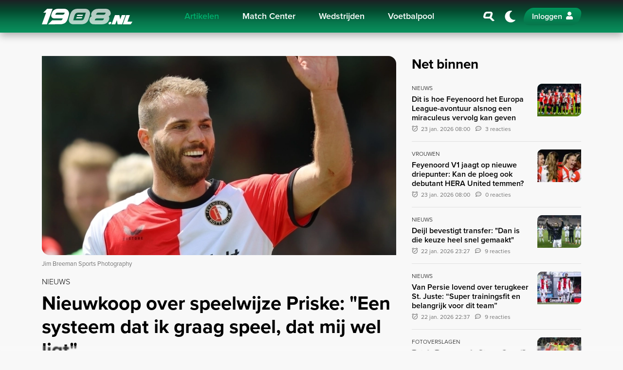

--- FILE ---
content_type: text/html; charset=UTF-8
request_url: https://1908.nl/artikelen/nieuwkoop-over-speelwijze-priske-een-systeem-dat-ik-graag-speel-dat-mij-wel-ligt
body_size: 11132
content:
<!DOCTYPE html>
<html lang="nl">

<head>
    <meta charset="utf-8">
    <meta http-equiv="X-UA-Compatible" content="IE=edge">
    <meta name="viewport" content="width=device-width, initial-scale=1.0">

    <title>Nieuwkoop over speelwijze Priske: &quot;Een systeem dat ik graag speel, dat mij wel...</title>
            <meta name="robots" content="max-image-preview:large">
                <meta name="description" content="Zaterdag wist Feyenoord in de eerste oefenwedstrijd van het nieuwe seizoen met 0-4 af te rekenen met FC Dordrecht. Dat deed de ploeg van Brian Priske in een nieuw systeem. Onder anderen Bart Nieuwkoop liet tijdens het duel zien zich comfortabel te voelen bij de nieuwe aanpak en sprak daar na afloop...">
        <meta property="og:site_name" content="1908.nl">
    <meta property="og:type" content="article">
    <meta property="og:url" content="https://1908.nl/artikelen/nieuwkoop-over-speelwijze-priske-een-systeem-dat-ik-graag-speel-dat-mij-wel-ligt">
    <meta property="og:title" content="Nieuwkoop over speelwijze Priske: &quot;Een systeem dat ik graag speel, dat mij wel...">
            <meta property="og:description" content="Zaterdag wist Feyenoord in de eerste oefenwedstrijd van het nieuwe seizoen met 0-4 af te rekenen met FC Dordrecht. Dat deed de ploeg van Brian Priske in een nieuw systeem. Onder anderen Bart Nieuwkoop liet tijdens het duel zien zich comfortabel te voelen bij de nieuwe aanpak en sprak daar na afloop...">
                <meta property="og:image" content="https://media.1908.nl/1908/uploads/2024/07/fc-dordrecht-vs-feyenoord-04-jim-breeman-sports-photography-142.JPG?size=meta&amp;hash=afbdedd0e59532447a8d42c05af37965">
        <meta property="og:image:width" content="1200">
        <meta property="og:image:height" content="630">
            <meta name="twitter:card" content="summary_large_image">
    <meta name="twitter:url" content="https://1908.nl/artikelen/nieuwkoop-over-speelwijze-priske-een-systeem-dat-ik-graag-speel-dat-mij-wel-ligt">
    <meta name="twitter:title" content="Nieuwkoop over speelwijze Priske: &quot;Een systeem dat ik graag speel, dat mij wel...">
            <meta name="twitter:description" content="Zaterdag wist Feyenoord in de eerste oefenwedstrijd van het nieuwe seizoen met 0-4 af te rekenen met FC Dordrecht. Dat deed de ploeg van Brian Priske in een nieuw systeem. Onder anderen Bart Nieuwkoop liet tijdens het duel zien zich comfortabel te voelen bij de nieuwe aanpak en sprak daar na afloop...">
                <meta name="twitter:image" content="https://media.1908.nl/1908/uploads/2024/07/fc-dordrecht-vs-feyenoord-04-jim-breeman-sports-photography-142.JPG?size=meta&amp;hash=afbdedd0e59532447a8d42c05af37965">
        <meta name="theme-color" content="#001B14">

    
    <link rel="icon" href="https://1908.nl/build/favicon-CejfxJNb.ico" sizes="any">
<link rel="icon" href="https://1908.nl/build/favicon-BUM7hw8G.svg" type="image/svg+xml">
<link rel="apple-touch-icon" href="https://1908.nl/build/apple-touch-icon-B2_FgoTZ.png">

<meta name="msapplication-TileColor" content="#FFFFFF">
<meta name="msapplication-config" content="https://1908.nl/browserconfig.xml">
            <link rel="canonical" href="https://1908.nl/artikelen/nieuwkoop-over-speelwijze-priske-een-systeem-dat-ik-graag-speel-dat-mij-wel-ligt">
    
    
    <link rel="alternate" type="application/rss+xml" title="RSS Feed 1908.nl" href="https://1908.nl/rss.xml">

    <link rel="manifest" href="https://1908.nl/manifest.json">
    <link rel="preconnect" href="https://use.typekit.net" crossorigin>
    <link rel="preconnect" href="https://p.typekit.net" crossorigin>
    <link rel="preload" href="https://use.typekit.net/oqq0uno.css" as="style">
    <link rel="stylesheet" href="https://use.typekit.net/oqq0uno.css" media="print" onload="this.media='all'">

    <link rel="preload" as="style" href="https://1908.nl/build/app-uq-pWTdW.css" /><link rel="modulepreload" href="https://1908.nl/build/app-BIuT2fJk.js" /><link rel="modulepreload" href="https://1908.nl/build/assets/bootstrap-CjO-zkun.js" /><link rel="stylesheet" href="https://1908.nl/build/app-uq-pWTdW.css" data-navigate-track="reload" /><script type="module" src="https://1908.nl/build/app-BIuT2fJk.js" data-navigate-track="reload"></script>
    <!-- Livewire Styles --><style >[wire\:loading][wire\:loading], [wire\:loading\.delay][wire\:loading\.delay], [wire\:loading\.inline-block][wire\:loading\.inline-block], [wire\:loading\.inline][wire\:loading\.inline], [wire\:loading\.block][wire\:loading\.block], [wire\:loading\.flex][wire\:loading\.flex], [wire\:loading\.table][wire\:loading\.table], [wire\:loading\.grid][wire\:loading\.grid], [wire\:loading\.inline-flex][wire\:loading\.inline-flex] {display: none;}[wire\:loading\.delay\.none][wire\:loading\.delay\.none], [wire\:loading\.delay\.shortest][wire\:loading\.delay\.shortest], [wire\:loading\.delay\.shorter][wire\:loading\.delay\.shorter], [wire\:loading\.delay\.short][wire\:loading\.delay\.short], [wire\:loading\.delay\.default][wire\:loading\.delay\.default], [wire\:loading\.delay\.long][wire\:loading\.delay\.long], [wire\:loading\.delay\.longer][wire\:loading\.delay\.longer], [wire\:loading\.delay\.longest][wire\:loading\.delay\.longest] {display: none;}[wire\:offline][wire\:offline] {display: none;}[wire\:dirty]:not(textarea):not(input):not(select) {display: none;}:root {--livewire-progress-bar-color: #07754B;}[x-cloak] {display: none !important;}[wire\:cloak] {display: none !important;}dialog#livewire-error::backdrop {background-color: rgba(0, 0, 0, .6);}</style>

    
    
            <script>
            (function(w,d,s,l,i){w[l]=w[l]||[];
            w[l].push({'gtm.start': new Date().getTime(),event:'gtm.js'});
            var f=d.getElementsByTagName(s)[0],
                j=d.createElement(s),dl=l!='dataLayer'?'&l='+l:'';
            j.async=true;j.src='https://www.googletagmanager.com/gtm.js?id='+i+dl;
            f.parentNode.insertBefore(j,f);
            })(window,document,'script','dataLayer','GTM-W3PFG7V');
        </script>
    
    
            <script>
            window.r89 = window.r89 || {
                callAds: [],
                pushAd: function(id, name, config) {
                    window.r89.callAds.push([id, name, config]);
                },
                pushAds: function() {
                    window.r89.pushAdsCalled = true;
                }
            };
        </script>
        <script async src="https://tags.refinery89.com/1908nl.js"></script>
    </head>

<body class="page " data-namespace="article">

    <noscript>
    <iframe src="https://www.googletagmanager.com/ns.html?id=GTM-W3PFG7V" height="0" width="0" style="display:none;visibility:hidden"></iframe>
</noscript>

    
            <nav class="navbar navbar-expand-xl" id="navbar">
    <h4 class="sr-only">Navigation</h4>
    <div class="container">

        
        <a wire:navigate class="navbar-brand" href="https://1908.nl">
            1908.nl
        </a>

        
        <div class="collapse navbar-collapse" id="navbarCollapse">
            <div class="container d-block d-xl-flex">
                <div class="mx-xl-auto">
                                            <ul class="navbar-nav">
                                                            
                                <li class="nav-item ">
                                    <a wire:navigate href="https://1908.nl/artikelen" class="nav-link active">
                                        Artikelen
                                    </a>

                                                                    </li>
                                                            
                                <li class="nav-item d-xl-flex dropdown">
                                    <a  href="https://1908.nl/match-center/feyenoord" class="nav-link ">
                                        Match Center
                                    </a>

                                                                            <a class="nav-link dropdown-custom-toggle pl-3 pl-lg-0" href="#" data-toggle="collapse" data-target="#dropdown-collapse-1" aria-label="Inklappen">
                                            <i class="icon-chevron-down"></i>
                                        </a>
                                        <div class="dropdown-menu collapse" id="dropdown-collapse-1">
                                                                                                                                            <a  href="https://1908.nl/match-center/feyenoord" class="dropdown-item ">
                                                    Feyenoord Heren
                                                </a>
                                                                                                                                            <a  href="https://1908.nl/match-center/feyenoord-w" class="dropdown-item ">
                                                    Feyenoord Vrouwen
                                                </a>
                                                                                    </div>
                                                                    </li>
                                                            
                                <li class="nav-item ">
                                    <a  href="https://1908.nl/match-center/feyenoord/schedule" class="nav-link ">
                                        Wedstrijden
                                    </a>

                                                                    </li>
                                                            
                                <li class="nav-item ">
                                    <a wire:navigate href="https://1908.nl/voetbalpool" class="nav-link ">
                                        Voetbalpool
                                    </a>

                                                                    </li>
                            
                            
                            <li class="nav-item d-md-none">
                                <a wire:navigate href="https://1908.nl/search" class="nav-link" aria-label="Zoeken">
                                    <i class="icon-search-slanted icon-fw mr-2"></i> Zoeken
                                </a>
                            </li>
                        </ul>
                                    </div>
            </div>
        </div>

        
        <div class="d-flex justify-content-end align-items-center">
            
            <a wire:navigate href="https://1908.nl/search" class="nav-link font-size-xl p-2 d-none d-md-flex" aria-label="Zoeken">
                <i class="icon-search-slanted icon-fw"></i>
            </a>

            
            <a href="javascript:;" class="nav-link navbar-theme-toggler font-size-xl p-0 mx-1 mx-sm-2" title="Donker / licht thema"></a>

            
            <div id="navbar-auth"></div>

            
            <button class="navbar-toggler collapsed ml-1 ml-sm-2" type="button" data-toggle="navbar" data-target="#navbarCollapse" aria-controls="navbarCollapse" aria-expanded="false" aria-label="Toggle navigation">
                <span class="navbar-toggler-bar"></span>
            </button>
        </div>

    </div>
</nav>
    
        <main id="main">
        <div class="section">
            <div class="container">
                <div class="row">
                    <div class="col-lg-8">

                                                    <div class="position-relative">
                                
                                <picture>
        <source srcset="https://media.1908.nl/1908/uploads/2024/07/fc-dordrecht-vs-feyenoord-04-jim-breeman-sports-photography-142.JPG?encoding=webp&amp;size=16x9-tn&amp;hash=c4eafd173ebf14cdbf701575eb58ab16" data-srcset="https://media.1908.nl/1908/uploads/2024/07/fc-dordrecht-vs-feyenoord-04-jim-breeman-sports-photography-142.JPG?encoding=webp&amp;size=16x9-ti&amp;hash=3c4c06b34adb1d0d0882a0d50b645865 96w,https://media.1908.nl/1908/uploads/2024/07/fc-dordrecht-vs-feyenoord-04-jim-breeman-sports-photography-142.JPG?encoding=webp&amp;size=16x9-th&amp;hash=1857f307a1b99e9d955d71037f11f684 160w,https://media.1908.nl/1908/uploads/2024/07/fc-dordrecht-vs-feyenoord-04-jim-breeman-sports-photography-142.JPG?encoding=webp&amp;size=16x9-xs&amp;hash=919f488b752626b2336a27a7591972d9 320w,https://media.1908.nl/1908/uploads/2024/07/fc-dordrecht-vs-feyenoord-04-jim-breeman-sports-photography-142.JPG?encoding=webp&amp;size=16x9-sm&amp;hash=0230aba3882e52cfa2884e8f09fb783e 640w,https://media.1908.nl/1908/uploads/2024/07/fc-dordrecht-vs-feyenoord-04-jim-breeman-sports-photography-142.JPG?encoding=webp&amp;size=16x9-md&amp;hash=85f1d70a6da95142839c2b1aff78318a 768w,https://media.1908.nl/1908/uploads/2024/07/fc-dordrecht-vs-feyenoord-04-jim-breeman-sports-photography-142.JPG?encoding=webp&amp;size=16x9-lg&amp;hash=b7a66c77829e4f12ef6e524b458334b7 1024w,https://media.1908.nl/1908/uploads/2024/07/fc-dordrecht-vs-feyenoord-04-jim-breeman-sports-photography-142.JPG?encoding=webp&amp;size=16x9-xl&amp;hash=eb00403ab438f85deb196378822aefd1 1536w,https://media.1908.nl/1908/uploads/2024/07/fc-dordrecht-vs-feyenoord-04-jim-breeman-sports-photography-142.JPG?encoding=webp&amp;size=16x9-2k&amp;hash=dc7e2b1116ad3f7b72de40e3da79ccda 2048w,https://media.1908.nl/1908/uploads/2024/07/fc-dordrecht-vs-feyenoord-04-jim-breeman-sports-photography-142.JPG?encoding=webp&amp;size=16x9-4k&amp;hash=88e697fb888a9276d8723d82b52e37de 3840w" type="image/webp">
        <img decoding="async" src="https://media.1908.nl/1908/uploads/2024/07/fc-dordrecht-vs-feyenoord-04-jim-breeman-sports-photography-142.JPG?size=16x9-tn&amp;hash=ba41deada2a115325fe85a35e1cfc45e" data-src="https://media.1908.nl/1908/uploads/2024/07/fc-dordrecht-vs-feyenoord-04-jim-breeman-sports-photography-142.JPG?size=16x9-4k&amp;hash=50ec90acb4ae4ddbb27b6af1d51212e7" data-srcset="https://media.1908.nl/1908/uploads/2024/07/fc-dordrecht-vs-feyenoord-04-jim-breeman-sports-photography-142.JPG?size=16x9-ti&amp;hash=581a29d212985916085483d38b76dc3b 96w,https://media.1908.nl/1908/uploads/2024/07/fc-dordrecht-vs-feyenoord-04-jim-breeman-sports-photography-142.JPG?size=16x9-th&amp;hash=0dcc68296acd2130d3fdb4e68fd41ec2 160w,https://media.1908.nl/1908/uploads/2024/07/fc-dordrecht-vs-feyenoord-04-jim-breeman-sports-photography-142.JPG?size=16x9-xs&amp;hash=6163fa5b73e6d5b12677da31ee237fee 320w,https://media.1908.nl/1908/uploads/2024/07/fc-dordrecht-vs-feyenoord-04-jim-breeman-sports-photography-142.JPG?size=16x9-sm&amp;hash=55f482fead3d8b5c4fc5f8b667b3189f 640w,https://media.1908.nl/1908/uploads/2024/07/fc-dordrecht-vs-feyenoord-04-jim-breeman-sports-photography-142.JPG?size=16x9-md&amp;hash=2d4cfb70c8b393b7df66eeef69b0b8d0 768w,https://media.1908.nl/1908/uploads/2024/07/fc-dordrecht-vs-feyenoord-04-jim-breeman-sports-photography-142.JPG?size=16x9-lg&amp;hash=3b7d4b7dc2efefbd3bde022ca4b61a0d 1024w,https://media.1908.nl/1908/uploads/2024/07/fc-dordrecht-vs-feyenoord-04-jim-breeman-sports-photography-142.JPG?size=16x9-xl&amp;hash=40cec7ecd0202e7f0b218365735ea137 1536w,https://media.1908.nl/1908/uploads/2024/07/fc-dordrecht-vs-feyenoord-04-jim-breeman-sports-photography-142.JPG?size=16x9-2k&amp;hash=cca963aef4b6555996bfd7d79a9cb9cc 2048w,https://media.1908.nl/1908/uploads/2024/07/fc-dordrecht-vs-feyenoord-04-jim-breeman-sports-photography-142.JPG?size=16x9-4k&amp;hash=50ec90acb4ae4ddbb27b6af1d51212e7 3840w" data-sizes="auto" alt="Bart Nieuwkoop- Jim Breeman Sports Photography"  width="3840"   height="2160"  class="img-fluid w-100 rounded-tr-lg rounded-bl-lg lazyload" >
    </picture>
                            </div>

                            
                                                            <p class="text-muted small mt-2">Jim Breeman Sports Photography</p>
                                                    
                        
                        <div class="d-flex mt-3 mb-2">
                                                                                        <span class="font-weight-light text-uppercase">
                                    Nieuws
                                </span>
                                                    </div>

                        <h1>Nieuwkoop over speelwijze Priske: &quot;Een systeem dat ik graag speel, dat mij wel ligt&quot;</h1>

                        <div class="row align-items-end no-gutters text-secondary font-size-sm my-3">
                                                            <div class="col-auto pr-3">
                                    <time class="datetime" datetime="2024-07-08T13:32:46+00:00">
                                        8 jul. 2024 15:32
                                    </time>
                                </div>
                            
                                                            <div class="col-auto pr-3">
                                    <a href="#comments" class="text-reset">
                                        <i class="icon-speech-regular mr-2"></i>
                                        9 reacties
                                    </a>
                                </div>
                            
                            <div class="col-md">
                                <i class="icon-user-circle mr-2"></i>
                                <span data-author="4343" class="author">
                                    Stan
                                </span>
                            </div>
                        </div>

                        <div class="r89-mobile-billboard-top"></div>
                        <div class="r89-desktop-leaderboard-atf"></div>

                        <div class="mb-5 font-size-lg">
                            <div class="content-rendered">
                                <div class="section">
        <p><strong>Zaterdag wist Feyenoord in de eerste oefenwedstrijd van het nieuwe seizoen met 0-4 af te rekenen met FC Dordrecht. Dat deed de ploeg van Brian Priske in een nieuw systeem. Onder anderen Bart Nieuwkoop liet tijdens het duel zien zich comfortabel te voelen bij de nieuwe aanpak en sprak daar na afloop over voor de camera&rsquo;s van Feyenoord.&nbsp;</strong></p>
<p>Nieuwkoop is na een paar weken vrij weer helemaal opgeladen voor het nieuwe seizoen. "We hebben best een lange vakantie gehad, dus goed om weer op het veld te staan na een goede week."</p>
<p>Met de entree van Priske als trainer, lijkt Feyenoord ook te gaan spelen in een nieuw systeem. Het 3-4-3 dat de Deense trainer hanteert, is Nieuwkoop niet onbekend. "Voor mij wel top, eigenlijk. Het is een systeem dat ik graag speel, dat mij wel ligt. Dat vind ik wel leuk", zegt de flankspeler, die het systeem kan vergelijken met de manier waarop hij bij Union Sint-Gillis speelde. "Een klein beetje. Natuurlijk zijn er wel dingen anders. De nieuwe coach heeft andere aspecten in het systeem, maar het is wel vergelijkbaar."</p>
<p>In de oefenwedstrijd tegen Dordrecht werd het nieuwe systeem voor het eerst gebruikt. Nieuwkoop legt uit hoe dat er op het veld precies uitziet. "Drie man achterin, vier man op het middenveld. Veel kantelen als wingback, veel meters maken als wingback zijnde. Dat moet natuurlijk groeien in het elftal, maar ik denk wel dat we dat met goede momenten hebben laten zien." Zelf floreerde hij in de formatie en had hij bij alle goals in de eerste helft een aandeel. "Wat dat betreft is het wel lekker. Ik vind het lekker om hoog druk te zetten en in dit systeem kan dat op de fullbacks van de tegenstander. Dat is wel iets wat me ligt."</p>
<p>Sowieso bevallen de eerste dagen onder Priske. "We hebben een lange week gehad, van maandag tot nu eigenlijk bezig geweest. Natuurlijk wat meetings gehad over het nieuwe systeem en hard getraind. Dat bevalt goed", zegt Nieuwkoop, die een aantal duidelijke doelen heeft voor de komende weken. "Zo fit mogelijk worden. Als groep zijnde het systeem er zo goed mogelijk in slijpen, en elke dag hard werken en uiteindelijk gewoon goede resultaten halen."</p>
    </div>

                            </div>

                            
                            
                                                            <aside class="my-5">
                                    <h3 class="font-weight-bolder">Aanbevolen artikelen</h3>
                                                                            <article class="border-bottom py-3">
    <a wire:navigate href="https://1908.nl/artikelen/sebaoui-ga-mijn-best-doen-om-voor-deze-mooie-club-te-blijven-spelen" class="big-link">
        <div class="row">
            <div class="col-auto list-image">
                <div class="ratio-4x3 bg-dark rounded-br rounded-tl overflow-hidden maxw-90px">
                                            <div class="position-relative">
                                                        <picture>
        <source srcset="https://media.1908.nl/1908/uploads/2024/07/fc-dordrecht-vs-feyenoord-04-jim-breeman-sports-photography-226.JPG?anchor=top&amp;encoding=webp&amp;size=4x3-tn&amp;hash=cc53dda247691191233fb206af6f5b65" data-srcset="https://media.1908.nl/1908/uploads/2024/07/fc-dordrecht-vs-feyenoord-04-jim-breeman-sports-photography-226.JPG?anchor=top&amp;encoding=webp&amp;size=4x3-ti&amp;hash=a4564267c7fefa6fb4a57c93fd8eb46d 96w,https://media.1908.nl/1908/uploads/2024/07/fc-dordrecht-vs-feyenoord-04-jim-breeman-sports-photography-226.JPG?anchor=top&amp;encoding=webp&amp;size=4x3-th&amp;hash=0ace081898f45f9c3a8a98cb0d4df18e 160w,https://media.1908.nl/1908/uploads/2024/07/fc-dordrecht-vs-feyenoord-04-jim-breeman-sports-photography-226.JPG?anchor=top&amp;encoding=webp&amp;size=4x3-xs&amp;hash=a55b1667c17d559bb9564333c7d1acc0 320w,https://media.1908.nl/1908/uploads/2024/07/fc-dordrecht-vs-feyenoord-04-jim-breeman-sports-photography-226.JPG?anchor=top&amp;encoding=webp&amp;size=4x3-sm&amp;hash=309768d6a6b858d1a75817bdfe27d1e9 640w,https://media.1908.nl/1908/uploads/2024/07/fc-dordrecht-vs-feyenoord-04-jim-breeman-sports-photography-226.JPG?anchor=top&amp;encoding=webp&amp;size=4x3-md&amp;hash=9cda2bce40b84dfaa5ffa35893e7b92b 768w,https://media.1908.nl/1908/uploads/2024/07/fc-dordrecht-vs-feyenoord-04-jim-breeman-sports-photography-226.JPG?anchor=top&amp;encoding=webp&amp;size=4x3-lg&amp;hash=aac0d3b0a13a88bd96b9af2019d00960 1024w,https://media.1908.nl/1908/uploads/2024/07/fc-dordrecht-vs-feyenoord-04-jim-breeman-sports-photography-226.JPG?anchor=top&amp;encoding=webp&amp;size=4x3-xl&amp;hash=e7a82fcdbca9df4df569c8caf54d1ef6 1536w,https://media.1908.nl/1908/uploads/2024/07/fc-dordrecht-vs-feyenoord-04-jim-breeman-sports-photography-226.JPG?anchor=top&amp;encoding=webp&amp;size=4x3-2k&amp;hash=ebed0cfaf9e8729a0e4343e78c13d6ca 2048w,https://media.1908.nl/1908/uploads/2024/07/fc-dordrecht-vs-feyenoord-04-jim-breeman-sports-photography-226.JPG?anchor=top&amp;encoding=webp&amp;size=4x3-4k&amp;hash=b4b6dc7cd0ff0b5b256018f03dcef8f1 3840w" type="image/webp">
        <img decoding="async" src="https://media.1908.nl/1908/uploads/2024/07/fc-dordrecht-vs-feyenoord-04-jim-breeman-sports-photography-226.JPG?anchor=top&amp;size=4x3-tn&amp;hash=4eb02bc1b52bd9d96e6197c29c07816d" data-src="https://media.1908.nl/1908/uploads/2024/07/fc-dordrecht-vs-feyenoord-04-jim-breeman-sports-photography-226.JPG?anchor=top&amp;size=4x3-4k&amp;hash=4854bbbdf356def91d9ec4faddf5b270" data-srcset="https://media.1908.nl/1908/uploads/2024/07/fc-dordrecht-vs-feyenoord-04-jim-breeman-sports-photography-226.JPG?anchor=top&amp;size=4x3-ti&amp;hash=385cc41c59cb7b0a5e00f91095d0fd7f 96w,https://media.1908.nl/1908/uploads/2024/07/fc-dordrecht-vs-feyenoord-04-jim-breeman-sports-photography-226.JPG?anchor=top&amp;size=4x3-th&amp;hash=d54a9553d72694f874ed2dfd83275479 160w,https://media.1908.nl/1908/uploads/2024/07/fc-dordrecht-vs-feyenoord-04-jim-breeman-sports-photography-226.JPG?anchor=top&amp;size=4x3-xs&amp;hash=f44852330a3730949f243caa0e4362c8 320w,https://media.1908.nl/1908/uploads/2024/07/fc-dordrecht-vs-feyenoord-04-jim-breeman-sports-photography-226.JPG?anchor=top&amp;size=4x3-sm&amp;hash=ccb1927bc67c86430063939f6f8b0001 640w,https://media.1908.nl/1908/uploads/2024/07/fc-dordrecht-vs-feyenoord-04-jim-breeman-sports-photography-226.JPG?anchor=top&amp;size=4x3-md&amp;hash=d71f30fce7be572d0e3e4ef5140de847 768w,https://media.1908.nl/1908/uploads/2024/07/fc-dordrecht-vs-feyenoord-04-jim-breeman-sports-photography-226.JPG?anchor=top&amp;size=4x3-lg&amp;hash=75c5a3d84ac67867dddfc47fd5c7e555 1024w,https://media.1908.nl/1908/uploads/2024/07/fc-dordrecht-vs-feyenoord-04-jim-breeman-sports-photography-226.JPG?anchor=top&amp;size=4x3-xl&amp;hash=dd0e0258e4dd0a7fb5259bbfcc1aedc7 1536w,https://media.1908.nl/1908/uploads/2024/07/fc-dordrecht-vs-feyenoord-04-jim-breeman-sports-photography-226.JPG?anchor=top&amp;size=4x3-2k&amp;hash=139e9166373a370ee3a37d992a46845d 2048w,https://media.1908.nl/1908/uploads/2024/07/fc-dordrecht-vs-feyenoord-04-jim-breeman-sports-photography-226.JPG?anchor=top&amp;size=4x3-4k&amp;hash=4854bbbdf356def91d9ec4faddf5b270 3840w" data-sizes="auto" alt="Sebaoui: &quot;Ga mijn best doen om voor deze mooie club te blijven spelen&quot;"  width="3840"   height="2880"  class="img-fluid lazyload" >
    </picture>
                        </div>
                                    </div>
            </div>
            <div class="col d-flex flex-column justify-content-center list-text">
                <small class="font-size-xs font-weight-light text-uppercase mb-1">Nieuws</small>

                <h2 class="h6 title font-weight-semi-bold mb-1">Sebaoui: &quot;Ga mijn best doen om voor deze mooie club te blijven spelen&quot;</h2>

                <div class="text-secondary font-size-xs">
                                            <time class="datetime mr-2" datetime="2024-07-08T12:02:52+00:00">
                            8 jul. 2024 14:02
                        </time>
                    
                                            <i class="icon-speech-regular mr-2"></i>3 reacties
                                    </div>
            </div>
        </div>
    </a>
</article>
                                                                            <article class="border-bottom py-3">
    <a wire:navigate href="https://1908.nl/artikelen/oefenwedstrijd-tegen-benfica-in-portugal-ook-toegankelijk-voor-uitsupporters" class="big-link">
        <div class="row">
            <div class="col-auto list-image">
                <div class="ratio-4x3 bg-dark rounded-br rounded-tl overflow-hidden maxw-90px">
                                            <div class="position-relative">
                                                        <picture>
        <source srcset="https://media.1908.nl/1908/uploads/2024/05/schermafbeelding-2024-05-02-om-201605.png?encoding=webp&amp;size=4x3-tn&amp;hash=46b7cf7079bb74e38b6fc6570eab79d3" data-srcset="https://media.1908.nl/1908/uploads/2024/05/schermafbeelding-2024-05-02-om-201605.png?encoding=webp&amp;size=4x3-ti&amp;hash=c9cbd1f911012c1679858574b1947b4b 96w,https://media.1908.nl/1908/uploads/2024/05/schermafbeelding-2024-05-02-om-201605.png?encoding=webp&amp;size=4x3-th&amp;hash=814374124ca8d93a2e70a8558b069656 160w,https://media.1908.nl/1908/uploads/2024/05/schermafbeelding-2024-05-02-om-201605.png?encoding=webp&amp;size=4x3-xs&amp;hash=1ea6b72380d42bd5aa2f84c42bd03621 320w,https://media.1908.nl/1908/uploads/2024/05/schermafbeelding-2024-05-02-om-201605.png?encoding=webp&amp;size=4x3-sm&amp;hash=8dee57c4b1f47305e1c022fa83f80b24 640w,https://media.1908.nl/1908/uploads/2024/05/schermafbeelding-2024-05-02-om-201605.png?encoding=webp&amp;size=4x3-md&amp;hash=396cf1cbb1ea2e2d949a4ce346d7c336 768w,https://media.1908.nl/1908/uploads/2024/05/schermafbeelding-2024-05-02-om-201605.png?encoding=webp&amp;size=4x3-lg&amp;hash=5cd53c1b8cbcd8485c14c4a93b3ce6f0 1024w,https://media.1908.nl/1908/uploads/2024/05/schermafbeelding-2024-05-02-om-201605.png?encoding=webp&amp;size=4x3-xl&amp;hash=37c6d15f0c042641b4d7744e1f7a0050 1536w,https://media.1908.nl/1908/uploads/2024/05/schermafbeelding-2024-05-02-om-201605.png?encoding=webp&amp;size=4x3-2k&amp;hash=9a1c7114a720a6787857b5d60e971dc4 2048w,https://media.1908.nl/1908/uploads/2024/05/schermafbeelding-2024-05-02-om-201605.png?encoding=webp&amp;size=4x3-4k&amp;hash=ed3e7336fd39f0dc4705eb4894af8f46 3840w" type="image/webp">
        <img decoding="async" src="https://media.1908.nl/1908/uploads/2024/05/schermafbeelding-2024-05-02-om-201605.png?size=4x3-tn&amp;hash=db6fa3a33e2ab3c5cdf46e4845c8b115" data-src="https://media.1908.nl/1908/uploads/2024/05/schermafbeelding-2024-05-02-om-201605.png?size=4x3-4k&amp;hash=cbd8aedfd951ba2f8f5612bb75c57325" data-srcset="https://media.1908.nl/1908/uploads/2024/05/schermafbeelding-2024-05-02-om-201605.png?size=4x3-ti&amp;hash=6288652fe329abab3e1deec45027eb85 96w,https://media.1908.nl/1908/uploads/2024/05/schermafbeelding-2024-05-02-om-201605.png?size=4x3-th&amp;hash=c973fa5b9eca7e0d279b010df16888f5 160w,https://media.1908.nl/1908/uploads/2024/05/schermafbeelding-2024-05-02-om-201605.png?size=4x3-xs&amp;hash=31196feb706e99d3b6982141190e0422 320w,https://media.1908.nl/1908/uploads/2024/05/schermafbeelding-2024-05-02-om-201605.png?size=4x3-sm&amp;hash=f9232d8d82c0fbf5a8425b50e26cab9e 640w,https://media.1908.nl/1908/uploads/2024/05/schermafbeelding-2024-05-02-om-201605.png?size=4x3-md&amp;hash=e9f508c1260a9fb7161f5048dceecdfc 768w,https://media.1908.nl/1908/uploads/2024/05/schermafbeelding-2024-05-02-om-201605.png?size=4x3-lg&amp;hash=e4255ccb20bf0ec3dbd9ff4424cdf091 1024w,https://media.1908.nl/1908/uploads/2024/05/schermafbeelding-2024-05-02-om-201605.png?size=4x3-xl&amp;hash=b86223fb750b128df7651be7095aed5d 1536w,https://media.1908.nl/1908/uploads/2024/05/schermafbeelding-2024-05-02-om-201605.png?size=4x3-2k&amp;hash=3f9e6c0e69d38cc647c9fee855d2c99f 2048w,https://media.1908.nl/1908/uploads/2024/05/schermafbeelding-2024-05-02-om-201605.png?size=4x3-4k&amp;hash=cbd8aedfd951ba2f8f5612bb75c57325 3840w" data-sizes="auto" alt="Oefenwedstrijd tegen Benfica in Portugal ook toegankelijk voor uitsupporters"  width="3840"   height="2880"  class="img-fluid lazyload" >
    </picture>
                        </div>
                                    </div>
            </div>
            <div class="col d-flex flex-column justify-content-center list-text">
                <small class="font-size-xs font-weight-light text-uppercase mb-1">Nieuws</small>

                <h2 class="h6 title font-weight-semi-bold mb-1">Oefenwedstrijd tegen Benfica in Portugal ook toegankelijk voor uitsupporters</h2>

                <div class="text-secondary font-size-xs">
                                            <time class="datetime mr-2" datetime="2024-07-08T14:04:25+00:00">
                            8 jul. 2024 16:04
                        </time>
                    
                                            <i class="icon-speech-regular mr-2"></i>3 reacties
                                    </div>
            </div>
        </div>
    </a>
</article>
                                                                            <article class="border-bottom py-3">
    <a wire:navigate href="https://1908.nl/artikelen/feyenoord-werkt-aan-vernieuwing-achterhoede-verhuur-plug-in-beeld" class="big-link">
        <div class="row">
            <div class="col-auto list-image">
                <div class="ratio-4x3 bg-dark rounded-br rounded-tl overflow-hidden maxw-90px">
                                            <div class="position-relative">
                                                        <picture>
        <source srcset="https://media.1908.nl/1908/uploads/2025/12/nlb-131596412-1.jpg?encoding=webp&amp;size=4x3-tn&amp;hash=46b7cf7079bb74e38b6fc6570eab79d3" data-srcset="https://media.1908.nl/1908/uploads/2025/12/nlb-131596412-1.jpg?encoding=webp&amp;size=4x3-ti&amp;hash=c9cbd1f911012c1679858574b1947b4b 96w,https://media.1908.nl/1908/uploads/2025/12/nlb-131596412-1.jpg?encoding=webp&amp;size=4x3-th&amp;hash=814374124ca8d93a2e70a8558b069656 160w,https://media.1908.nl/1908/uploads/2025/12/nlb-131596412-1.jpg?encoding=webp&amp;size=4x3-xs&amp;hash=1ea6b72380d42bd5aa2f84c42bd03621 320w,https://media.1908.nl/1908/uploads/2025/12/nlb-131596412-1.jpg?encoding=webp&amp;size=4x3-sm&amp;hash=8dee57c4b1f47305e1c022fa83f80b24 640w,https://media.1908.nl/1908/uploads/2025/12/nlb-131596412-1.jpg?encoding=webp&amp;size=4x3-md&amp;hash=396cf1cbb1ea2e2d949a4ce346d7c336 768w,https://media.1908.nl/1908/uploads/2025/12/nlb-131596412-1.jpg?encoding=webp&amp;size=4x3-lg&amp;hash=5cd53c1b8cbcd8485c14c4a93b3ce6f0 1024w,https://media.1908.nl/1908/uploads/2025/12/nlb-131596412-1.jpg?encoding=webp&amp;size=4x3-xl&amp;hash=37c6d15f0c042641b4d7744e1f7a0050 1536w,https://media.1908.nl/1908/uploads/2025/12/nlb-131596412-1.jpg?encoding=webp&amp;size=4x3-2k&amp;hash=9a1c7114a720a6787857b5d60e971dc4 2048w,https://media.1908.nl/1908/uploads/2025/12/nlb-131596412-1.jpg?encoding=webp&amp;size=4x3-4k&amp;hash=ed3e7336fd39f0dc4705eb4894af8f46 3840w" type="image/webp">
        <img decoding="async" src="https://media.1908.nl/1908/uploads/2025/12/nlb-131596412-1.jpg?size=4x3-tn&amp;hash=db6fa3a33e2ab3c5cdf46e4845c8b115" data-src="https://media.1908.nl/1908/uploads/2025/12/nlb-131596412-1.jpg?size=4x3-4k&amp;hash=cbd8aedfd951ba2f8f5612bb75c57325" data-srcset="https://media.1908.nl/1908/uploads/2025/12/nlb-131596412-1.jpg?size=4x3-ti&amp;hash=6288652fe329abab3e1deec45027eb85 96w,https://media.1908.nl/1908/uploads/2025/12/nlb-131596412-1.jpg?size=4x3-th&amp;hash=c973fa5b9eca7e0d279b010df16888f5 160w,https://media.1908.nl/1908/uploads/2025/12/nlb-131596412-1.jpg?size=4x3-xs&amp;hash=31196feb706e99d3b6982141190e0422 320w,https://media.1908.nl/1908/uploads/2025/12/nlb-131596412-1.jpg?size=4x3-sm&amp;hash=f9232d8d82c0fbf5a8425b50e26cab9e 640w,https://media.1908.nl/1908/uploads/2025/12/nlb-131596412-1.jpg?size=4x3-md&amp;hash=e9f508c1260a9fb7161f5048dceecdfc 768w,https://media.1908.nl/1908/uploads/2025/12/nlb-131596412-1.jpg?size=4x3-lg&amp;hash=e4255ccb20bf0ec3dbd9ff4424cdf091 1024w,https://media.1908.nl/1908/uploads/2025/12/nlb-131596412-1.jpg?size=4x3-xl&amp;hash=b86223fb750b128df7651be7095aed5d 1536w,https://media.1908.nl/1908/uploads/2025/12/nlb-131596412-1.jpg?size=4x3-2k&amp;hash=3f9e6c0e69d38cc647c9fee855d2c99f 2048w,https://media.1908.nl/1908/uploads/2025/12/nlb-131596412-1.jpg?size=4x3-4k&amp;hash=cbd8aedfd951ba2f8f5612bb75c57325 3840w" data-sizes="auto" alt="&#039;Feyenoord werkt aan vernieuwing achterhoede, verhuur Plug in beeld&#039;"  width="3840"   height="2880"  class="img-fluid lazyload" >
    </picture>
                        </div>
                                    </div>
            </div>
            <div class="col d-flex flex-column justify-content-center list-text">
                <small class="font-size-xs font-weight-light text-uppercase mb-1">Transfers</small>

                <h2 class="h6 title font-weight-semi-bold mb-1">&#039;Feyenoord werkt aan vernieuwing achterhoede, verhuur Plug in beeld&#039;</h2>

                <div class="text-secondary font-size-xs">
                                            <time class="datetime mr-2" datetime="2026-01-21T16:28:31+00:00">
                            21 jan. 2026 17:28
                        </time>
                    
                                            <i class="icon-speech-regular mr-2"></i>26 reacties
                                    </div>
            </div>
        </div>
    </a>
</article>
                                                                            <article class="border-bottom py-3">
    <a wire:navigate href="https://1908.nl/artikelen/marseille-wilde-eigenlijk-wachten-met-aantrekken-timber-tot-transfervrije-overstap" class="big-link">
        <div class="row">
            <div class="col-auto list-image">
                <div class="ratio-4x3 bg-dark rounded-br rounded-tl overflow-hidden maxw-90px">
                                            <div class="position-relative">
                                                        <picture>
        <source srcset="https://media.1908.nl/1908/uploads/2025/11/timber-proshots.jpg?encoding=webp&amp;size=4x3-tn&amp;hash=46b7cf7079bb74e38b6fc6570eab79d3" data-srcset="https://media.1908.nl/1908/uploads/2025/11/timber-proshots.jpg?encoding=webp&amp;size=4x3-ti&amp;hash=c9cbd1f911012c1679858574b1947b4b 96w,https://media.1908.nl/1908/uploads/2025/11/timber-proshots.jpg?encoding=webp&amp;size=4x3-th&amp;hash=814374124ca8d93a2e70a8558b069656 160w,https://media.1908.nl/1908/uploads/2025/11/timber-proshots.jpg?encoding=webp&amp;size=4x3-xs&amp;hash=1ea6b72380d42bd5aa2f84c42bd03621 320w,https://media.1908.nl/1908/uploads/2025/11/timber-proshots.jpg?encoding=webp&amp;size=4x3-sm&amp;hash=8dee57c4b1f47305e1c022fa83f80b24 640w,https://media.1908.nl/1908/uploads/2025/11/timber-proshots.jpg?encoding=webp&amp;size=4x3-md&amp;hash=396cf1cbb1ea2e2d949a4ce346d7c336 768w,https://media.1908.nl/1908/uploads/2025/11/timber-proshots.jpg?encoding=webp&amp;size=4x3-lg&amp;hash=5cd53c1b8cbcd8485c14c4a93b3ce6f0 1024w,https://media.1908.nl/1908/uploads/2025/11/timber-proshots.jpg?encoding=webp&amp;size=4x3-xl&amp;hash=37c6d15f0c042641b4d7744e1f7a0050 1536w,https://media.1908.nl/1908/uploads/2025/11/timber-proshots.jpg?encoding=webp&amp;size=4x3-2k&amp;hash=9a1c7114a720a6787857b5d60e971dc4 2048w,https://media.1908.nl/1908/uploads/2025/11/timber-proshots.jpg?encoding=webp&amp;size=4x3-4k&amp;hash=ed3e7336fd39f0dc4705eb4894af8f46 3840w" type="image/webp">
        <img decoding="async" src="https://media.1908.nl/1908/uploads/2025/11/timber-proshots.jpg?size=4x3-tn&amp;hash=db6fa3a33e2ab3c5cdf46e4845c8b115" data-src="https://media.1908.nl/1908/uploads/2025/11/timber-proshots.jpg?size=4x3-4k&amp;hash=cbd8aedfd951ba2f8f5612bb75c57325" data-srcset="https://media.1908.nl/1908/uploads/2025/11/timber-proshots.jpg?size=4x3-ti&amp;hash=6288652fe329abab3e1deec45027eb85 96w,https://media.1908.nl/1908/uploads/2025/11/timber-proshots.jpg?size=4x3-th&amp;hash=c973fa5b9eca7e0d279b010df16888f5 160w,https://media.1908.nl/1908/uploads/2025/11/timber-proshots.jpg?size=4x3-xs&amp;hash=31196feb706e99d3b6982141190e0422 320w,https://media.1908.nl/1908/uploads/2025/11/timber-proshots.jpg?size=4x3-sm&amp;hash=f9232d8d82c0fbf5a8425b50e26cab9e 640w,https://media.1908.nl/1908/uploads/2025/11/timber-proshots.jpg?size=4x3-md&amp;hash=e9f508c1260a9fb7161f5048dceecdfc 768w,https://media.1908.nl/1908/uploads/2025/11/timber-proshots.jpg?size=4x3-lg&amp;hash=e4255ccb20bf0ec3dbd9ff4424cdf091 1024w,https://media.1908.nl/1908/uploads/2025/11/timber-proshots.jpg?size=4x3-xl&amp;hash=b86223fb750b128df7651be7095aed5d 1536w,https://media.1908.nl/1908/uploads/2025/11/timber-proshots.jpg?size=4x3-2k&amp;hash=3f9e6c0e69d38cc647c9fee855d2c99f 2048w,https://media.1908.nl/1908/uploads/2025/11/timber-proshots.jpg?size=4x3-4k&amp;hash=cbd8aedfd951ba2f8f5612bb75c57325 3840w" data-sizes="auto" alt="Marseille wilde oorspronkelijk wachten met aantrekken Timber tot transfervrije overstap"  width="3840"   height="2880"  class="img-fluid lazyload" >
    </picture>
                        </div>
                                    </div>
            </div>
            <div class="col d-flex flex-column justify-content-center list-text">
                <small class="font-size-xs font-weight-light text-uppercase mb-1">Nieuws</small>

                <h2 class="h6 title font-weight-semi-bold mb-1">Marseille wilde oorspronkelijk wachten met aantrekken Timber tot transfervrije overstap</h2>

                <div class="text-secondary font-size-xs">
                                            <time class="datetime mr-2" datetime="2026-01-22T12:24:55+00:00">
                            22 jan. 2026 13:24
                        </time>
                    
                                            <i class="icon-speech-regular mr-2"></i>105 reacties
                                    </div>
            </div>
        </div>
    </a>
</article>
                                                                            <article class="border-bottom py-3">
    <a wire:navigate href="https://1908.nl/artikelen/trendbreuk-in-aankoopbeleid-feyenoord-aanwinst-onbreekbaar" class="big-link">
        <div class="row">
            <div class="col-auto list-image">
                <div class="ratio-4x3 bg-dark rounded-br rounded-tl overflow-hidden maxw-90px">
                                            <div class="position-relative">
                                                        <picture>
        <source srcset="https://media.1908.nl/1908/uploads/2026/01/nlb-200328734.jpg?encoding=webp&amp;size=4x3-tn&amp;hash=46b7cf7079bb74e38b6fc6570eab79d3" data-srcset="https://media.1908.nl/1908/uploads/2026/01/nlb-200328734.jpg?encoding=webp&amp;size=4x3-ti&amp;hash=c9cbd1f911012c1679858574b1947b4b 96w,https://media.1908.nl/1908/uploads/2026/01/nlb-200328734.jpg?encoding=webp&amp;size=4x3-th&amp;hash=814374124ca8d93a2e70a8558b069656 160w,https://media.1908.nl/1908/uploads/2026/01/nlb-200328734.jpg?encoding=webp&amp;size=4x3-xs&amp;hash=1ea6b72380d42bd5aa2f84c42bd03621 320w,https://media.1908.nl/1908/uploads/2026/01/nlb-200328734.jpg?encoding=webp&amp;size=4x3-sm&amp;hash=8dee57c4b1f47305e1c022fa83f80b24 640w,https://media.1908.nl/1908/uploads/2026/01/nlb-200328734.jpg?encoding=webp&amp;size=4x3-md&amp;hash=396cf1cbb1ea2e2d949a4ce346d7c336 768w,https://media.1908.nl/1908/uploads/2026/01/nlb-200328734.jpg?encoding=webp&amp;size=4x3-lg&amp;hash=5cd53c1b8cbcd8485c14c4a93b3ce6f0 1024w,https://media.1908.nl/1908/uploads/2026/01/nlb-200328734.jpg?encoding=webp&amp;size=4x3-xl&amp;hash=37c6d15f0c042641b4d7744e1f7a0050 1536w,https://media.1908.nl/1908/uploads/2026/01/nlb-200328734.jpg?encoding=webp&amp;size=4x3-2k&amp;hash=9a1c7114a720a6787857b5d60e971dc4 2048w,https://media.1908.nl/1908/uploads/2026/01/nlb-200328734.jpg?encoding=webp&amp;size=4x3-4k&amp;hash=ed3e7336fd39f0dc4705eb4894af8f46 3840w" type="image/webp">
        <img decoding="async" src="https://media.1908.nl/1908/uploads/2026/01/nlb-200328734.jpg?size=4x3-tn&amp;hash=db6fa3a33e2ab3c5cdf46e4845c8b115" data-src="https://media.1908.nl/1908/uploads/2026/01/nlb-200328734.jpg?size=4x3-4k&amp;hash=cbd8aedfd951ba2f8f5612bb75c57325" data-srcset="https://media.1908.nl/1908/uploads/2026/01/nlb-200328734.jpg?size=4x3-ti&amp;hash=6288652fe329abab3e1deec45027eb85 96w,https://media.1908.nl/1908/uploads/2026/01/nlb-200328734.jpg?size=4x3-th&amp;hash=c973fa5b9eca7e0d279b010df16888f5 160w,https://media.1908.nl/1908/uploads/2026/01/nlb-200328734.jpg?size=4x3-xs&amp;hash=31196feb706e99d3b6982141190e0422 320w,https://media.1908.nl/1908/uploads/2026/01/nlb-200328734.jpg?size=4x3-sm&amp;hash=f9232d8d82c0fbf5a8425b50e26cab9e 640w,https://media.1908.nl/1908/uploads/2026/01/nlb-200328734.jpg?size=4x3-md&amp;hash=e9f508c1260a9fb7161f5048dceecdfc 768w,https://media.1908.nl/1908/uploads/2026/01/nlb-200328734.jpg?size=4x3-lg&amp;hash=e4255ccb20bf0ec3dbd9ff4424cdf091 1024w,https://media.1908.nl/1908/uploads/2026/01/nlb-200328734.jpg?size=4x3-xl&amp;hash=b86223fb750b128df7651be7095aed5d 1536w,https://media.1908.nl/1908/uploads/2026/01/nlb-200328734.jpg?size=4x3-2k&amp;hash=3f9e6c0e69d38cc647c9fee855d2c99f 2048w,https://media.1908.nl/1908/uploads/2026/01/nlb-200328734.jpg?size=4x3-4k&amp;hash=cbd8aedfd951ba2f8f5612bb75c57325 3840w" data-sizes="auto" alt="Trendbreuk in beleid Feyenoord: aanstaande versterking onbreekbaar"  width="3840"   height="2880"  class="img-fluid lazyload" >
    </picture>
                        </div>
                                    </div>
            </div>
            <div class="col d-flex flex-column justify-content-center list-text">
                <small class="font-size-xs font-weight-light text-uppercase mb-1">Nieuws</small>

                <h2 class="h6 title font-weight-semi-bold mb-1">Trendbreuk in beleid Feyenoord: aanstaande versterking onbreekbaar</h2>

                <div class="text-secondary font-size-xs">
                                            <time class="datetime mr-2" datetime="2026-01-22T11:42:17+00:00">
                            22 jan. 2026 12:42
                        </time>
                    
                                            <i class="icon-speech-regular mr-2"></i>32 reacties
                                    </div>
            </div>
        </div>
    </a>
</article>
                                                                    </aside>
                            
                        </div>

                        <div class="mb-5">
                            <h3 class="font-weight-bolder mb-3">Delen</h3>
                            <ul class="social-links social-share nocontent align-items-center">
                                <li><a href="#" data-type="twitter" class="social-share-link" title="X / Twitter"><i class="icon-x-twitter icon-fw"></i></a></li>
                                <li><a href="#" data-type="email" class="social-share-link" title="Email"><i class="icon-envelope icon-fw"></i></a></li>
                                <li><a href="#" data-type="facebook" class="social-share-link" title="Facebook"><i class="icon-facebook icon-fw"></i></a></li>
                                <li><a href="#" data-type="whatsapp" class="social-share-link" title="WhatsApp"><i class="icon-whatsapp icon-fw"></i></a></li>
                                <li><a href="#" data-type="linkedin" class="social-share-link" title="LinkedIn"><i class="icon-linkedin icon-fw"></i></a></li>
                            </ul>
                        </div>

                        <div class="r89-mobile-rectangle-low"></div>
                        <div class="r89-desktop-leaderboard-btf"></div>

                        <div id="comments-loader" data-site="1" data-element="84978"></div>
                    </div>

                    <div class="col-lg-4">
                        <aside class="mb-lg-5">
        <h3 class="h3">Net binnen</h3>
        <div class="list list-mirrored">
                            <article class="border-bottom py-3">
    <a wire:navigate href="https://1908.nl/artikelen/dit-is-hoe-feyenoord-het-europa-league-avontuur-alsnog-een-miraculeus-vervolg-kan-geven" class="big-link">
        <div class="row">
            <div class="col-auto list-image">
                <div class="ratio-4x3 bg-dark rounded-br rounded-tl overflow-hidden maxw-90px">
                                            <div class="position-relative">
                                                        <picture>
        <source srcset="https://media.1908.nl/1908/uploads/2026/01/teamfoto-europa-league-proshots.jpg?encoding=webp&amp;size=4x3-tn&amp;hash=46b7cf7079bb74e38b6fc6570eab79d3" data-srcset="https://media.1908.nl/1908/uploads/2026/01/teamfoto-europa-league-proshots.jpg?encoding=webp&amp;size=4x3-ti&amp;hash=c9cbd1f911012c1679858574b1947b4b 96w,https://media.1908.nl/1908/uploads/2026/01/teamfoto-europa-league-proshots.jpg?encoding=webp&amp;size=4x3-th&amp;hash=814374124ca8d93a2e70a8558b069656 160w,https://media.1908.nl/1908/uploads/2026/01/teamfoto-europa-league-proshots.jpg?encoding=webp&amp;size=4x3-xs&amp;hash=1ea6b72380d42bd5aa2f84c42bd03621 320w,https://media.1908.nl/1908/uploads/2026/01/teamfoto-europa-league-proshots.jpg?encoding=webp&amp;size=4x3-sm&amp;hash=8dee57c4b1f47305e1c022fa83f80b24 640w,https://media.1908.nl/1908/uploads/2026/01/teamfoto-europa-league-proshots.jpg?encoding=webp&amp;size=4x3-md&amp;hash=396cf1cbb1ea2e2d949a4ce346d7c336 768w,https://media.1908.nl/1908/uploads/2026/01/teamfoto-europa-league-proshots.jpg?encoding=webp&amp;size=4x3-lg&amp;hash=5cd53c1b8cbcd8485c14c4a93b3ce6f0 1024w,https://media.1908.nl/1908/uploads/2026/01/teamfoto-europa-league-proshots.jpg?encoding=webp&amp;size=4x3-xl&amp;hash=37c6d15f0c042641b4d7744e1f7a0050 1536w,https://media.1908.nl/1908/uploads/2026/01/teamfoto-europa-league-proshots.jpg?encoding=webp&amp;size=4x3-2k&amp;hash=9a1c7114a720a6787857b5d60e971dc4 2048w,https://media.1908.nl/1908/uploads/2026/01/teamfoto-europa-league-proshots.jpg?encoding=webp&amp;size=4x3-4k&amp;hash=ed3e7336fd39f0dc4705eb4894af8f46 3840w" type="image/webp">
        <img decoding="async" src="https://media.1908.nl/1908/uploads/2026/01/teamfoto-europa-league-proshots.jpg?size=4x3-tn&amp;hash=db6fa3a33e2ab3c5cdf46e4845c8b115" data-src="https://media.1908.nl/1908/uploads/2026/01/teamfoto-europa-league-proshots.jpg?size=4x3-4k&amp;hash=cbd8aedfd951ba2f8f5612bb75c57325" data-srcset="https://media.1908.nl/1908/uploads/2026/01/teamfoto-europa-league-proshots.jpg?size=4x3-ti&amp;hash=6288652fe329abab3e1deec45027eb85 96w,https://media.1908.nl/1908/uploads/2026/01/teamfoto-europa-league-proshots.jpg?size=4x3-th&amp;hash=c973fa5b9eca7e0d279b010df16888f5 160w,https://media.1908.nl/1908/uploads/2026/01/teamfoto-europa-league-proshots.jpg?size=4x3-xs&amp;hash=31196feb706e99d3b6982141190e0422 320w,https://media.1908.nl/1908/uploads/2026/01/teamfoto-europa-league-proshots.jpg?size=4x3-sm&amp;hash=f9232d8d82c0fbf5a8425b50e26cab9e 640w,https://media.1908.nl/1908/uploads/2026/01/teamfoto-europa-league-proshots.jpg?size=4x3-md&amp;hash=e9f508c1260a9fb7161f5048dceecdfc 768w,https://media.1908.nl/1908/uploads/2026/01/teamfoto-europa-league-proshots.jpg?size=4x3-lg&amp;hash=e4255ccb20bf0ec3dbd9ff4424cdf091 1024w,https://media.1908.nl/1908/uploads/2026/01/teamfoto-europa-league-proshots.jpg?size=4x3-xl&amp;hash=b86223fb750b128df7651be7095aed5d 1536w,https://media.1908.nl/1908/uploads/2026/01/teamfoto-europa-league-proshots.jpg?size=4x3-2k&amp;hash=3f9e6c0e69d38cc647c9fee855d2c99f 2048w,https://media.1908.nl/1908/uploads/2026/01/teamfoto-europa-league-proshots.jpg?size=4x3-4k&amp;hash=cbd8aedfd951ba2f8f5612bb75c57325 3840w" data-sizes="auto" alt="Dit is hoe Feyenoord het Europa League-avontuur alsnog een miraculeus vervolg kan geven"  width="3840"   height="2880"  class="img-fluid lazyload" >
    </picture>
                        </div>
                                    </div>
            </div>
            <div class="col d-flex flex-column justify-content-center list-text">
                <small class="font-size-xs font-weight-light text-uppercase mb-1">Nieuws</small>

                <h2 class="h6 title font-weight-semi-bold mb-1">Dit is hoe Feyenoord het Europa League-avontuur alsnog een miraculeus vervolg kan geven</h2>

                <div class="text-secondary font-size-xs">
                                            <time class="datetime mr-2" datetime="2026-01-23T07:00:58+00:00">
                            23 jan. 2026 08:00
                        </time>
                    
                                            <i class="icon-speech-regular mr-2"></i>3 reacties
                                    </div>
            </div>
        </div>
    </a>
</article>
                            <article class="border-bottom py-3">
    <a wire:navigate href="https://1908.nl/artikelen/feyenoord-v1-jaagt-op-nieuwe-driepunter-kan-de-rotterdamse-ploeg-ook-debutant-hera-united-temmen" class="big-link">
        <div class="row">
            <div class="col-auto list-image">
                <div class="ratio-4x3 bg-dark rounded-br rounded-tl overflow-hidden maxw-90px">
                                            <div class="position-relative">
                                                        <picture>
        <source srcset="https://media.1908.nl/1908/uploads/2026/01/1908-voorbeschouwing-hru-fey.jpg?encoding=webp&amp;size=4x3-tn&amp;hash=46b7cf7079bb74e38b6fc6570eab79d3" data-srcset="https://media.1908.nl/1908/uploads/2026/01/1908-voorbeschouwing-hru-fey.jpg?encoding=webp&amp;size=4x3-ti&amp;hash=c9cbd1f911012c1679858574b1947b4b 96w,https://media.1908.nl/1908/uploads/2026/01/1908-voorbeschouwing-hru-fey.jpg?encoding=webp&amp;size=4x3-th&amp;hash=814374124ca8d93a2e70a8558b069656 160w,https://media.1908.nl/1908/uploads/2026/01/1908-voorbeschouwing-hru-fey.jpg?encoding=webp&amp;size=4x3-xs&amp;hash=1ea6b72380d42bd5aa2f84c42bd03621 320w,https://media.1908.nl/1908/uploads/2026/01/1908-voorbeschouwing-hru-fey.jpg?encoding=webp&amp;size=4x3-sm&amp;hash=8dee57c4b1f47305e1c022fa83f80b24 640w,https://media.1908.nl/1908/uploads/2026/01/1908-voorbeschouwing-hru-fey.jpg?encoding=webp&amp;size=4x3-md&amp;hash=396cf1cbb1ea2e2d949a4ce346d7c336 768w,https://media.1908.nl/1908/uploads/2026/01/1908-voorbeschouwing-hru-fey.jpg?encoding=webp&amp;size=4x3-lg&amp;hash=5cd53c1b8cbcd8485c14c4a93b3ce6f0 1024w,https://media.1908.nl/1908/uploads/2026/01/1908-voorbeschouwing-hru-fey.jpg?encoding=webp&amp;size=4x3-xl&amp;hash=37c6d15f0c042641b4d7744e1f7a0050 1536w,https://media.1908.nl/1908/uploads/2026/01/1908-voorbeschouwing-hru-fey.jpg?encoding=webp&amp;size=4x3-2k&amp;hash=9a1c7114a720a6787857b5d60e971dc4 2048w,https://media.1908.nl/1908/uploads/2026/01/1908-voorbeschouwing-hru-fey.jpg?encoding=webp&amp;size=4x3-4k&amp;hash=ed3e7336fd39f0dc4705eb4894af8f46 3840w" type="image/webp">
        <img decoding="async" src="https://media.1908.nl/1908/uploads/2026/01/1908-voorbeschouwing-hru-fey.jpg?size=4x3-tn&amp;hash=db6fa3a33e2ab3c5cdf46e4845c8b115" data-src="https://media.1908.nl/1908/uploads/2026/01/1908-voorbeschouwing-hru-fey.jpg?size=4x3-4k&amp;hash=cbd8aedfd951ba2f8f5612bb75c57325" data-srcset="https://media.1908.nl/1908/uploads/2026/01/1908-voorbeschouwing-hru-fey.jpg?size=4x3-ti&amp;hash=6288652fe329abab3e1deec45027eb85 96w,https://media.1908.nl/1908/uploads/2026/01/1908-voorbeschouwing-hru-fey.jpg?size=4x3-th&amp;hash=c973fa5b9eca7e0d279b010df16888f5 160w,https://media.1908.nl/1908/uploads/2026/01/1908-voorbeschouwing-hru-fey.jpg?size=4x3-xs&amp;hash=31196feb706e99d3b6982141190e0422 320w,https://media.1908.nl/1908/uploads/2026/01/1908-voorbeschouwing-hru-fey.jpg?size=4x3-sm&amp;hash=f9232d8d82c0fbf5a8425b50e26cab9e 640w,https://media.1908.nl/1908/uploads/2026/01/1908-voorbeschouwing-hru-fey.jpg?size=4x3-md&amp;hash=e9f508c1260a9fb7161f5048dceecdfc 768w,https://media.1908.nl/1908/uploads/2026/01/1908-voorbeschouwing-hru-fey.jpg?size=4x3-lg&amp;hash=e4255ccb20bf0ec3dbd9ff4424cdf091 1024w,https://media.1908.nl/1908/uploads/2026/01/1908-voorbeschouwing-hru-fey.jpg?size=4x3-xl&amp;hash=b86223fb750b128df7651be7095aed5d 1536w,https://media.1908.nl/1908/uploads/2026/01/1908-voorbeschouwing-hru-fey.jpg?size=4x3-2k&amp;hash=3f9e6c0e69d38cc647c9fee855d2c99f 2048w,https://media.1908.nl/1908/uploads/2026/01/1908-voorbeschouwing-hru-fey.jpg?size=4x3-4k&amp;hash=cbd8aedfd951ba2f8f5612bb75c57325 3840w" data-sizes="auto" alt="Feyenoord V1 jaagt op nieuwe driepunter: Kan de ploeg ook debutant HERA United temmen?"  width="3840"   height="2880"  class="img-fluid lazyload" >
    </picture>
                        </div>
                                    </div>
            </div>
            <div class="col d-flex flex-column justify-content-center list-text">
                <small class="font-size-xs font-weight-light text-uppercase mb-1">Vrouwen</small>

                <h2 class="h6 title font-weight-semi-bold mb-1">Feyenoord V1 jaagt op nieuwe driepunter: Kan de ploeg ook debutant HERA United temmen?</h2>

                <div class="text-secondary font-size-xs">
                                            <time class="datetime mr-2" datetime="2026-01-23T07:00:49+00:00">
                            23 jan. 2026 08:00
                        </time>
                    
                                            <i class="icon-speech-regular mr-2"></i>0 reacties
                                    </div>
            </div>
        </div>
    </a>
</article>
                            <article class="border-bottom py-3">
    <a wire:navigate href="https://1908.nl/artikelen/deijl-bevestigt-transfer-dan-is-die-keuze-heel-snel-gemaakt" class="big-link">
        <div class="row">
            <div class="col-auto list-image">
                <div class="ratio-4x3 bg-dark rounded-br rounded-tl overflow-hidden maxw-90px">
                                            <div class="position-relative">
                                                        <picture>
        <source srcset="https://media.1908.nl/1908/uploads/2026/01/nlb-201004068.jpg?encoding=webp&amp;size=4x3-tn&amp;hash=46b7cf7079bb74e38b6fc6570eab79d3" data-srcset="https://media.1908.nl/1908/uploads/2026/01/nlb-201004068.jpg?encoding=webp&amp;size=4x3-ti&amp;hash=c9cbd1f911012c1679858574b1947b4b 96w,https://media.1908.nl/1908/uploads/2026/01/nlb-201004068.jpg?encoding=webp&amp;size=4x3-th&amp;hash=814374124ca8d93a2e70a8558b069656 160w,https://media.1908.nl/1908/uploads/2026/01/nlb-201004068.jpg?encoding=webp&amp;size=4x3-xs&amp;hash=1ea6b72380d42bd5aa2f84c42bd03621 320w,https://media.1908.nl/1908/uploads/2026/01/nlb-201004068.jpg?encoding=webp&amp;size=4x3-sm&amp;hash=8dee57c4b1f47305e1c022fa83f80b24 640w,https://media.1908.nl/1908/uploads/2026/01/nlb-201004068.jpg?encoding=webp&amp;size=4x3-md&amp;hash=396cf1cbb1ea2e2d949a4ce346d7c336 768w,https://media.1908.nl/1908/uploads/2026/01/nlb-201004068.jpg?encoding=webp&amp;size=4x3-lg&amp;hash=5cd53c1b8cbcd8485c14c4a93b3ce6f0 1024w,https://media.1908.nl/1908/uploads/2026/01/nlb-201004068.jpg?encoding=webp&amp;size=4x3-xl&amp;hash=37c6d15f0c042641b4d7744e1f7a0050 1536w,https://media.1908.nl/1908/uploads/2026/01/nlb-201004068.jpg?encoding=webp&amp;size=4x3-2k&amp;hash=9a1c7114a720a6787857b5d60e971dc4 2048w,https://media.1908.nl/1908/uploads/2026/01/nlb-201004068.jpg?encoding=webp&amp;size=4x3-4k&amp;hash=ed3e7336fd39f0dc4705eb4894af8f46 3840w" type="image/webp">
        <img decoding="async" src="https://media.1908.nl/1908/uploads/2026/01/nlb-201004068.jpg?size=4x3-tn&amp;hash=db6fa3a33e2ab3c5cdf46e4845c8b115" data-src="https://media.1908.nl/1908/uploads/2026/01/nlb-201004068.jpg?size=4x3-4k&amp;hash=cbd8aedfd951ba2f8f5612bb75c57325" data-srcset="https://media.1908.nl/1908/uploads/2026/01/nlb-201004068.jpg?size=4x3-ti&amp;hash=6288652fe329abab3e1deec45027eb85 96w,https://media.1908.nl/1908/uploads/2026/01/nlb-201004068.jpg?size=4x3-th&amp;hash=c973fa5b9eca7e0d279b010df16888f5 160w,https://media.1908.nl/1908/uploads/2026/01/nlb-201004068.jpg?size=4x3-xs&amp;hash=31196feb706e99d3b6982141190e0422 320w,https://media.1908.nl/1908/uploads/2026/01/nlb-201004068.jpg?size=4x3-sm&amp;hash=f9232d8d82c0fbf5a8425b50e26cab9e 640w,https://media.1908.nl/1908/uploads/2026/01/nlb-201004068.jpg?size=4x3-md&amp;hash=e9f508c1260a9fb7161f5048dceecdfc 768w,https://media.1908.nl/1908/uploads/2026/01/nlb-201004068.jpg?size=4x3-lg&amp;hash=e4255ccb20bf0ec3dbd9ff4424cdf091 1024w,https://media.1908.nl/1908/uploads/2026/01/nlb-201004068.jpg?size=4x3-xl&amp;hash=b86223fb750b128df7651be7095aed5d 1536w,https://media.1908.nl/1908/uploads/2026/01/nlb-201004068.jpg?size=4x3-2k&amp;hash=3f9e6c0e69d38cc647c9fee855d2c99f 2048w,https://media.1908.nl/1908/uploads/2026/01/nlb-201004068.jpg?size=4x3-4k&amp;hash=cbd8aedfd951ba2f8f5612bb75c57325 3840w" data-sizes="auto" alt="Deijl bevestigt transfer: &quot;Dan is die keuze heel snel gemaakt&quot;"  width="3840"   height="2880"  class="img-fluid lazyload" >
    </picture>
                        </div>
                                    </div>
            </div>
            <div class="col d-flex flex-column justify-content-center list-text">
                <small class="font-size-xs font-weight-light text-uppercase mb-1">Nieuws</small>

                <h2 class="h6 title font-weight-semi-bold mb-1">Deijl bevestigt transfer: &quot;Dan is die keuze heel snel gemaakt&quot;</h2>

                <div class="text-secondary font-size-xs">
                                            <time class="datetime mr-2" datetime="2026-01-22T22:27:11+00:00">
                            22 jan. 2026 23:27
                        </time>
                    
                                            <i class="icon-speech-regular mr-2"></i>9 reacties
                                    </div>
            </div>
        </div>
    </a>
</article>
                            <article class="border-bottom py-3">
    <a wire:navigate href="https://1908.nl/artikelen/van-persie-lovend-over-terugkeer-st-juste-super-trainingsfit-en-belangrijk-voor-dit-team" class="big-link">
        <div class="row">
            <div class="col-auto list-image">
                <div class="ratio-4x3 bg-dark rounded-br rounded-tl overflow-hidden maxw-90px">
                                            <div class="position-relative">
                                                        <picture>
        <source srcset="https://media.1908.nl/1908/uploads/2026/01/st-juste-en-van-persie-proshots.jpg?encoding=webp&amp;size=4x3-tn&amp;hash=46b7cf7079bb74e38b6fc6570eab79d3" data-srcset="https://media.1908.nl/1908/uploads/2026/01/st-juste-en-van-persie-proshots.jpg?encoding=webp&amp;size=4x3-ti&amp;hash=c9cbd1f911012c1679858574b1947b4b 96w,https://media.1908.nl/1908/uploads/2026/01/st-juste-en-van-persie-proshots.jpg?encoding=webp&amp;size=4x3-th&amp;hash=814374124ca8d93a2e70a8558b069656 160w,https://media.1908.nl/1908/uploads/2026/01/st-juste-en-van-persie-proshots.jpg?encoding=webp&amp;size=4x3-xs&amp;hash=1ea6b72380d42bd5aa2f84c42bd03621 320w,https://media.1908.nl/1908/uploads/2026/01/st-juste-en-van-persie-proshots.jpg?encoding=webp&amp;size=4x3-sm&amp;hash=8dee57c4b1f47305e1c022fa83f80b24 640w,https://media.1908.nl/1908/uploads/2026/01/st-juste-en-van-persie-proshots.jpg?encoding=webp&amp;size=4x3-md&amp;hash=396cf1cbb1ea2e2d949a4ce346d7c336 768w,https://media.1908.nl/1908/uploads/2026/01/st-juste-en-van-persie-proshots.jpg?encoding=webp&amp;size=4x3-lg&amp;hash=5cd53c1b8cbcd8485c14c4a93b3ce6f0 1024w,https://media.1908.nl/1908/uploads/2026/01/st-juste-en-van-persie-proshots.jpg?encoding=webp&amp;size=4x3-xl&amp;hash=37c6d15f0c042641b4d7744e1f7a0050 1536w,https://media.1908.nl/1908/uploads/2026/01/st-juste-en-van-persie-proshots.jpg?encoding=webp&amp;size=4x3-2k&amp;hash=9a1c7114a720a6787857b5d60e971dc4 2048w,https://media.1908.nl/1908/uploads/2026/01/st-juste-en-van-persie-proshots.jpg?encoding=webp&amp;size=4x3-4k&amp;hash=ed3e7336fd39f0dc4705eb4894af8f46 3840w" type="image/webp">
        <img decoding="async" src="https://media.1908.nl/1908/uploads/2026/01/st-juste-en-van-persie-proshots.jpg?size=4x3-tn&amp;hash=db6fa3a33e2ab3c5cdf46e4845c8b115" data-src="https://media.1908.nl/1908/uploads/2026/01/st-juste-en-van-persie-proshots.jpg?size=4x3-4k&amp;hash=cbd8aedfd951ba2f8f5612bb75c57325" data-srcset="https://media.1908.nl/1908/uploads/2026/01/st-juste-en-van-persie-proshots.jpg?size=4x3-ti&amp;hash=6288652fe329abab3e1deec45027eb85 96w,https://media.1908.nl/1908/uploads/2026/01/st-juste-en-van-persie-proshots.jpg?size=4x3-th&amp;hash=c973fa5b9eca7e0d279b010df16888f5 160w,https://media.1908.nl/1908/uploads/2026/01/st-juste-en-van-persie-proshots.jpg?size=4x3-xs&amp;hash=31196feb706e99d3b6982141190e0422 320w,https://media.1908.nl/1908/uploads/2026/01/st-juste-en-van-persie-proshots.jpg?size=4x3-sm&amp;hash=f9232d8d82c0fbf5a8425b50e26cab9e 640w,https://media.1908.nl/1908/uploads/2026/01/st-juste-en-van-persie-proshots.jpg?size=4x3-md&amp;hash=e9f508c1260a9fb7161f5048dceecdfc 768w,https://media.1908.nl/1908/uploads/2026/01/st-juste-en-van-persie-proshots.jpg?size=4x3-lg&amp;hash=e4255ccb20bf0ec3dbd9ff4424cdf091 1024w,https://media.1908.nl/1908/uploads/2026/01/st-juste-en-van-persie-proshots.jpg?size=4x3-xl&amp;hash=b86223fb750b128df7651be7095aed5d 1536w,https://media.1908.nl/1908/uploads/2026/01/st-juste-en-van-persie-proshots.jpg?size=4x3-2k&amp;hash=3f9e6c0e69d38cc647c9fee855d2c99f 2048w,https://media.1908.nl/1908/uploads/2026/01/st-juste-en-van-persie-proshots.jpg?size=4x3-4k&amp;hash=cbd8aedfd951ba2f8f5612bb75c57325 3840w" data-sizes="auto" alt="Van Persie lovend over terugkeer St. Juste: “Super trainingsfit en belangrijk voor dit team”"  width="3840"   height="2880"  class="img-fluid lazyload" >
    </picture>
                        </div>
                                    </div>
            </div>
            <div class="col d-flex flex-column justify-content-center list-text">
                <small class="font-size-xs font-weight-light text-uppercase mb-1">Nieuws</small>

                <h2 class="h6 title font-weight-semi-bold mb-1">Van Persie lovend over terugkeer St. Juste: “Super trainingsfit en belangrijk voor dit team”</h2>

                <div class="text-secondary font-size-xs">
                                            <time class="datetime mr-2" datetime="2026-01-22T21:37:15+00:00">
                            22 jan. 2026 22:37
                        </time>
                    
                                            <i class="icon-speech-regular mr-2"></i>9 reacties
                                    </div>
            </div>
        </div>
    </a>
</article>
                            <article class="border-bottom py-3">
    <a wire:navigate href="https://1908.nl/artikelen/fotos-feyenoord-sturm-graz-3-0" class="big-link">
        <div class="row">
            <div class="col-auto list-image">
                <div class="ratio-4x3 bg-dark rounded-br rounded-tl overflow-hidden maxw-90px">
                                            <div class="position-relative">
                                                        <picture>
        <source srcset="https://media.1908.nl/1908/uploads/2026/01/dsc00337.JPG?encoding=webp&amp;size=4x3-tn&amp;hash=46b7cf7079bb74e38b6fc6570eab79d3" data-srcset="https://media.1908.nl/1908/uploads/2026/01/dsc00337.JPG?encoding=webp&amp;size=4x3-ti&amp;hash=c9cbd1f911012c1679858574b1947b4b 96w,https://media.1908.nl/1908/uploads/2026/01/dsc00337.JPG?encoding=webp&amp;size=4x3-th&amp;hash=814374124ca8d93a2e70a8558b069656 160w,https://media.1908.nl/1908/uploads/2026/01/dsc00337.JPG?encoding=webp&amp;size=4x3-xs&amp;hash=1ea6b72380d42bd5aa2f84c42bd03621 320w,https://media.1908.nl/1908/uploads/2026/01/dsc00337.JPG?encoding=webp&amp;size=4x3-sm&amp;hash=8dee57c4b1f47305e1c022fa83f80b24 640w,https://media.1908.nl/1908/uploads/2026/01/dsc00337.JPG?encoding=webp&amp;size=4x3-md&amp;hash=396cf1cbb1ea2e2d949a4ce346d7c336 768w,https://media.1908.nl/1908/uploads/2026/01/dsc00337.JPG?encoding=webp&amp;size=4x3-lg&amp;hash=5cd53c1b8cbcd8485c14c4a93b3ce6f0 1024w,https://media.1908.nl/1908/uploads/2026/01/dsc00337.JPG?encoding=webp&amp;size=4x3-xl&amp;hash=37c6d15f0c042641b4d7744e1f7a0050 1536w,https://media.1908.nl/1908/uploads/2026/01/dsc00337.JPG?encoding=webp&amp;size=4x3-2k&amp;hash=9a1c7114a720a6787857b5d60e971dc4 2048w,https://media.1908.nl/1908/uploads/2026/01/dsc00337.JPG?encoding=webp&amp;size=4x3-4k&amp;hash=ed3e7336fd39f0dc4705eb4894af8f46 3840w" type="image/webp">
        <img decoding="async" src="https://media.1908.nl/1908/uploads/2026/01/dsc00337.JPG?size=4x3-tn&amp;hash=db6fa3a33e2ab3c5cdf46e4845c8b115" data-src="https://media.1908.nl/1908/uploads/2026/01/dsc00337.JPG?size=4x3-4k&amp;hash=cbd8aedfd951ba2f8f5612bb75c57325" data-srcset="https://media.1908.nl/1908/uploads/2026/01/dsc00337.JPG?size=4x3-ti&amp;hash=6288652fe329abab3e1deec45027eb85 96w,https://media.1908.nl/1908/uploads/2026/01/dsc00337.JPG?size=4x3-th&amp;hash=c973fa5b9eca7e0d279b010df16888f5 160w,https://media.1908.nl/1908/uploads/2026/01/dsc00337.JPG?size=4x3-xs&amp;hash=31196feb706e99d3b6982141190e0422 320w,https://media.1908.nl/1908/uploads/2026/01/dsc00337.JPG?size=4x3-sm&amp;hash=f9232d8d82c0fbf5a8425b50e26cab9e 640w,https://media.1908.nl/1908/uploads/2026/01/dsc00337.JPG?size=4x3-md&amp;hash=e9f508c1260a9fb7161f5048dceecdfc 768w,https://media.1908.nl/1908/uploads/2026/01/dsc00337.JPG?size=4x3-lg&amp;hash=e4255ccb20bf0ec3dbd9ff4424cdf091 1024w,https://media.1908.nl/1908/uploads/2026/01/dsc00337.JPG?size=4x3-xl&amp;hash=b86223fb750b128df7651be7095aed5d 1536w,https://media.1908.nl/1908/uploads/2026/01/dsc00337.JPG?size=4x3-2k&amp;hash=3f9e6c0e69d38cc647c9fee855d2c99f 2048w,https://media.1908.nl/1908/uploads/2026/01/dsc00337.JPG?size=4x3-4k&amp;hash=cbd8aedfd951ba2f8f5612bb75c57325 3840w" data-sizes="auto" alt="Foto&#039;s Feyenoord - Sturm Graz (3-0)"  width="3840"   height="2880"  class="img-fluid lazyload" >
    </picture>
                        </div>
                                    </div>
            </div>
            <div class="col d-flex flex-column justify-content-center list-text">
                <small class="font-size-xs font-weight-light text-uppercase mb-1">Fotoverslagen</small>

                <h2 class="h6 title font-weight-semi-bold mb-1">Foto&#039;s Feyenoord - Sturm Graz (3-0)</h2>

                <div class="text-secondary font-size-xs">
                                            <time class="datetime mr-2" datetime="2026-01-22T21:28:38+00:00">
                            22 jan. 2026 22:28
                        </time>
                    
                                            <i class="icon-speech-regular mr-2"></i>1 reactie
                                    </div>
            </div>
        </div>
    </a>
</article>
                            <article class="border-bottom py-3">
    <a wire:navigate href="https://1908.nl/artikelen/van-persie-positief-vooraf-had-ik-hier-zeker-voor-getekend" class="big-link">
        <div class="row">
            <div class="col-auto list-image">
                <div class="ratio-4x3 bg-dark rounded-br rounded-tl overflow-hidden maxw-90px">
                                            <div class="position-relative">
                                                        <picture>
        <source srcset="https://media.1908.nl/1908/uploads/2026/01/nlb-200999258.jpg?encoding=webp&amp;size=4x3-tn&amp;hash=46b7cf7079bb74e38b6fc6570eab79d3" data-srcset="https://media.1908.nl/1908/uploads/2026/01/nlb-200999258.jpg?encoding=webp&amp;size=4x3-ti&amp;hash=c9cbd1f911012c1679858574b1947b4b 96w,https://media.1908.nl/1908/uploads/2026/01/nlb-200999258.jpg?encoding=webp&amp;size=4x3-th&amp;hash=814374124ca8d93a2e70a8558b069656 160w,https://media.1908.nl/1908/uploads/2026/01/nlb-200999258.jpg?encoding=webp&amp;size=4x3-xs&amp;hash=1ea6b72380d42bd5aa2f84c42bd03621 320w,https://media.1908.nl/1908/uploads/2026/01/nlb-200999258.jpg?encoding=webp&amp;size=4x3-sm&amp;hash=8dee57c4b1f47305e1c022fa83f80b24 640w,https://media.1908.nl/1908/uploads/2026/01/nlb-200999258.jpg?encoding=webp&amp;size=4x3-md&amp;hash=396cf1cbb1ea2e2d949a4ce346d7c336 768w,https://media.1908.nl/1908/uploads/2026/01/nlb-200999258.jpg?encoding=webp&amp;size=4x3-lg&amp;hash=5cd53c1b8cbcd8485c14c4a93b3ce6f0 1024w,https://media.1908.nl/1908/uploads/2026/01/nlb-200999258.jpg?encoding=webp&amp;size=4x3-xl&amp;hash=37c6d15f0c042641b4d7744e1f7a0050 1536w,https://media.1908.nl/1908/uploads/2026/01/nlb-200999258.jpg?encoding=webp&amp;size=4x3-2k&amp;hash=9a1c7114a720a6787857b5d60e971dc4 2048w,https://media.1908.nl/1908/uploads/2026/01/nlb-200999258.jpg?encoding=webp&amp;size=4x3-4k&amp;hash=ed3e7336fd39f0dc4705eb4894af8f46 3840w" type="image/webp">
        <img decoding="async" src="https://media.1908.nl/1908/uploads/2026/01/nlb-200999258.jpg?size=4x3-tn&amp;hash=db6fa3a33e2ab3c5cdf46e4845c8b115" data-src="https://media.1908.nl/1908/uploads/2026/01/nlb-200999258.jpg?size=4x3-4k&amp;hash=cbd8aedfd951ba2f8f5612bb75c57325" data-srcset="https://media.1908.nl/1908/uploads/2026/01/nlb-200999258.jpg?size=4x3-ti&amp;hash=6288652fe329abab3e1deec45027eb85 96w,https://media.1908.nl/1908/uploads/2026/01/nlb-200999258.jpg?size=4x3-th&amp;hash=c973fa5b9eca7e0d279b010df16888f5 160w,https://media.1908.nl/1908/uploads/2026/01/nlb-200999258.jpg?size=4x3-xs&amp;hash=31196feb706e99d3b6982141190e0422 320w,https://media.1908.nl/1908/uploads/2026/01/nlb-200999258.jpg?size=4x3-sm&amp;hash=f9232d8d82c0fbf5a8425b50e26cab9e 640w,https://media.1908.nl/1908/uploads/2026/01/nlb-200999258.jpg?size=4x3-md&amp;hash=e9f508c1260a9fb7161f5048dceecdfc 768w,https://media.1908.nl/1908/uploads/2026/01/nlb-200999258.jpg?size=4x3-lg&amp;hash=e4255ccb20bf0ec3dbd9ff4424cdf091 1024w,https://media.1908.nl/1908/uploads/2026/01/nlb-200999258.jpg?size=4x3-xl&amp;hash=b86223fb750b128df7651be7095aed5d 1536w,https://media.1908.nl/1908/uploads/2026/01/nlb-200999258.jpg?size=4x3-2k&amp;hash=3f9e6c0e69d38cc647c9fee855d2c99f 2048w,https://media.1908.nl/1908/uploads/2026/01/nlb-200999258.jpg?size=4x3-4k&amp;hash=cbd8aedfd951ba2f8f5612bb75c57325 3840w" data-sizes="auto" alt="Van Persie positief: &quot;Vooraf had ik hier zeker voor getekend&quot;"  width="3840"   height="2880"  class="img-fluid lazyload" >
    </picture>
                        </div>
                                    </div>
            </div>
            <div class="col d-flex flex-column justify-content-center list-text">
                <small class="font-size-xs font-weight-light text-uppercase mb-1">Nieuws</small>

                <h2 class="h6 title font-weight-semi-bold mb-1">Van Persie positief: &quot;Vooraf had ik hier zeker voor getekend&quot;</h2>

                <div class="text-secondary font-size-xs">
                                            <time class="datetime mr-2" datetime="2026-01-22T20:16:08+00:00">
                            22 jan. 2026 21:16
                        </time>
                    
                                            <i class="icon-speech-regular mr-2"></i>12 reacties
                                    </div>
            </div>
        </div>
    </a>
</article>
                    </div>
    </aside>

                        <div class="mt-5 position-sticky top-100px">
                            <div class="r89-mobile-rectangle-infinite"></div>
                            <div class="r89-desktop-hpa-atf"></div>
                        </div>
                    </div>

                </div>
            </div>
        </div>
    </main>

            <footer class="footer">
    <div class="footer-top">
        <div class="container">
            <div class="py-6">
                <div class="row align-items-center">
                    <div class="col-md-6">
                        <h3 class="h1 font-weight-bolder mb-3 mb-md-0">Altijd. Overal. <span class="text-primary">Feyenoord.</span></h3>
                    </div>
                    <div class="col-md-6">
                        <div class="row">
        <div class="col-6">
        <a href="https://1908.nl/tip-de-redactie" class="btn btn-primary-slanted btn-block py-2">Tip de redactie</a>
    </div>
        <div class="col-6">
        <a href="https://1908.nl/vacatures" class="btn btn-primary-slanted btn-block py-2">Vacatures</a>
    </div>
    </div>
                    </div>
                </div>
            </div>

            <nav class="pb-5">
                <div class="row">
                    <div class="col-md-8">

                                                    <ul class="footer-nav mb-4">
                                                                    <li class="nav-item">
                                        <a wire:navigate href="/artikelen/nieuws" class="nav-link ">
                                            Nieuws
                                        </a>
                                    </li>
                                                                    <li class="nav-item">
                                        <a wire:navigate href="/artikelen/transfers" class="nav-link ">
                                            Transfers
                                        </a>
                                    </li>
                                                                    <li class="nav-item">
                                        <a wire:navigate href="/artikelen/opinie" class="nav-link ">
                                            Opinie
                                        </a>
                                    </li>
                                                                    <li class="nav-item">
                                        <a wire:navigate href="/artikelen/exclusief" class="nav-link ">
                                            Exclusief
                                        </a>
                                    </li>
                                                                    <li class="nav-item">
                                        <a wire:navigate href="/artikelen/europees" class="nav-link ">
                                            Europees
                                        </a>
                                    </li>
                                                                    <li class="nav-item">
                                        <a wire:navigate href="/artikelen/jeugd" class="nav-link ">
                                            Jeugd
                                        </a>
                                    </li>
                                                                    <li class="nav-item">
                                        <a wire:navigate href="/artikelen/series" class="nav-link ">
                                            Series
                                        </a>
                                    </li>
                                                                    <li class="nav-item">
                                        <a wire:navigate href="/artikelen/analyse" class="nav-link ">
                                            Analyse
                                        </a>
                                    </li>
                                                                    <li class="nav-item">
                                        <a wire:navigate href="/artikelen/vrouwen" class="nav-link ">
                                            Vrouwen
                                        </a>
                                    </li>
                                                                    <li class="nav-item">
                                        <a wire:navigate href="/artikelen/columns" class="nav-link ">
                                            Columns
                                        </a>
                                    </li>
                                                                    <li class="nav-item">
                                        <a wire:navigate href="/artikelen/podcasts" class="nav-link ">
                                            Podcasts
                                        </a>
                                    </li>
                                                                    <li class="nav-item">
                                        <a wire:navigate href="/artikelen/maasboulevard" class="nav-link ">
                                            Maasboulevard
                                        </a>
                                    </li>
                                                                    <li class="nav-item">
                                        <a wire:navigate href="/artikelen/de-feijenoorder" class="nav-link ">
                                            De Feijenoorder
                                        </a>
                                    </li>
                                                                    <li class="nav-item">
                                        <a wire:navigate href="/artikelen/fotoverslagen" class="nav-link ">
                                            Fotoverslagen
                                        </a>
                                    </li>
                                                                    <li class="nav-item">
                                        <a wire:navigate href="/artikelen/in-beeld" class="nav-link ">
                                            In beeld
                                        </a>
                                    </li>
                                                                    <li class="nav-item">
                                        <a wire:navigate href="/artikelen/advertenties" class="nav-link ">
                                            Advertenties
                                        </a>
                                    </li>
                                                                    <li class="nav-item">
                                        <a  href="https://1908.nl/wij-zijn-1908nl" class="nav-link ">
                                            Over Ons
                                        </a>
                                    </li>
                                                            </ul>
                        
                    </div>

                    <div class="col-md-4">
                        <ul class="social-links mb-4">
                                                            <li>
                                    <a href="https://www.facebook.com/1908.nl/" title="Facebook" rel="nofollow">
                                        <i class="icon-facebook"></i>
                                    </a>
                                </li>
                                                                                        <li>
                                    <a href="https://www.instagram.com/1908.nl/" title="Instagram" rel="nofollow">
                                        <i class="icon-instagram"></i>
                                    </a>
                                </li>
                                                                                        <li>
                                    <a href="https://twitter.com/1908nl" title="X / Twitter" rel="nofollow">
                                        <i class="icon-x-twitter"></i>
                                    </a>
                                </li>
                                                                                                                    <li>
                                    <a href="https://www.linkedin.com/company/1908-nl/" title="LinkedIn" rel="nofollow">
                                        <i class="icon-linkedin"></i>
                                    </a>
                                </li>
                                                                                        <li>
                                    <a href="https://www.youtube.com/channel/UCaLqN--OUTTP_XMhzK1BO9A" title="YouTube" rel="nofollow">
                                        <i class="icon-youtube"></i>
                                    </a>
                                </li>
                                                                                        <li>
                                    <a href="https://www.tiktok.com/@1908nl" title="TikTok" rel="nofollow">
                                        <i class="icon-tiktok"></i>
                                    </a>
                                </li>
                                                        <li>
                                <a href="https://1908.nl/rss.xml" title="RSS">
                                    <i class="icon-rss"></i>
                                </a>
                            </li>
                        </ul>

                        <a href="https://play.google.com/store/apps/details?id=nl.gomotion.app1908&amp;pli=1" class="store-badge" title="Google Play">
                            <img src="https://1908.nl/build/google-badge-CzdLpPUb.svg" alt="Google Play" class="img-fluid">
                        </a>

                        <a href="https://apps.apple.com/nl/app/1908/id6499525519" class="store-badge" title="App Store">
                            <img src="https://1908.nl/build/apple-badge-CpZkyP6c.svg" alt="App Store" class="img-fluid">
                        </a>
                    </div>
                </div>
            </nav>

        </div>
    </div>
    <div class="footer-bottom">
        <div class="container">
            <h3 class="h4 font-weight-bold text-secondary text-center mb-5">Partners</h3>
            <div class="row">
                <div class="col-xl-8 offset-xl-2">
                    <div class="row align-items-center justify-content-center justify-content-lg-between mb-6">
                        
                        <div class="col-auto mb-4 mb-lg-0">
                            <a href="https://www.defeijenoorder.nl" rel="nofollow"><img class="img-fluid footer-partner-icon" src="https://1908.nl/build/partner-de-feijenoorder-ChY6ZdE4.svg" alt="De Feijenoorder"></a>
                        </div>
                        <div class="col-auto mb-4 mb-lg-0">
                            <a href="https://gomotion.nl" rel="nofollow"><img class="img-fluid footer-partner-icon" src="https://1908.nl/build/partner-gomotion-u45v86Ho.svg" alt="Gomotion"></a>
                        </div>
                        <div class="col-auto mb-4 mb-lg-0">
                            <a href="https://kaynekvisuals.com" rel="nofollow"><img class="img-fluid footer-partner-icon" src="https://1908.nl/build/partner-kaynek-D4cVcdYt.svg" alt="Kaynek"></a>
                        </div>
                    </div>
                </div>
            </div>
            <nav class="copyright">
    <ul class="nav flex-column flex-lg-row">
                    <li class="nav-item">
                <a href="https://1908.nl/privacy-en-cookiebeleid" class="text-secondary pr-0">
                    Privacy- en cookiebeleid
                </a>
            </li>
                    <li class="nav-item">
                <a href="https://1908.nl/disclaimer" class="text-secondary pr-0">
                    Disclaimer
                </a>
            </li>
                    <li class="nav-item">
                <a href="https://1908.nl/algemene-voorwaarden" class="text-secondary pr-0">
                    Algemene voorwaarden
                </a>
            </li>
                    <li class="nav-item">
                <a href="https://1908.nl/verantwoord-spelen" class="text-secondary pr-0">
                    Verantwoord spelen
                </a>
            </li>
                    <li class="nav-item">
                <a href="https://1908.nl/copyright" class="text-secondary pr-0">
                    Copyright
                </a>
            </li>
                <li class="nav-item">
            <span class="text-secondary pr-0">&copy; 2026 1908.nl</span>
        </li>
        <li class="nav-item">
            <span class="text-secondary pr-0">Website door <a href="https://gomotion.nl" class="text-reset" rel="nofollow">Gomotion</a></span>
        </li>
    </ul>
</nav>
            <div class="mt-4">
        <p class="text-secondary font-weight-bold font-size-xs mb-2 lh-1">Link partners</p>
        <ul class="nav-sponsors">
                            <li class="nav-item">
                    <a href="https://www.voetbalgokken.nl/bookmakers/" class="text-secondary pr-0">
                        Beste Bookmakers Nederland 2026
                    </a>
                </li>
                            <li class="nav-item">
                    <a href="https://voetbaloptv.com/feyenoord-op-tv/" class="text-secondary pr-0">
                        Feyenoord op TV
                    </a>
                </li>
                            <li class="nav-item">
                    <a href="https://www.weddenopvoetbal.nl" class="text-secondary pr-0">
                        Wedden op voetbal
                    </a>
                </li>
                            <li class="nav-item">
                    <a href="https://www.fakkels.com/" class="text-secondary pr-0">
                        Nautical Safety
                    </a>
                </li>
                            <li class="nav-item">
                    <a href="https://1908.nl/artikelen/feyenoord-liederen-laat-je-horen-dan" class="text-secondary pr-0">
                        Feyenoord liederen
                    </a>
                </li>
                            <li class="nav-item">
                    <a href="https://1908.nl" class="text-secondary pr-0">
                        Feyenoord nieuws
                    </a>
                </li>
                    </ul>
    </div>
        </div>
    </div>
</footer>
    
    <script id="fcm-enabled" data-navigate-once>
        window.FIREBASE_VAPID_KEY = "BLkmUR-yd3wN5V0TmI64hcxFcsWEL7YyXxa_dskhlgZNK_XKmJ60XPQp5bIGAQaV7ej58tVDEaoUUue9thc0E0U";
        window.FIREBASE_CONFIG = {"apiKey":"AIzaSyA1OQSXhnnj18QTNnsdgTudA17lM6bZwbg","projectId":"project-4912618793349168423","messagingSenderId":"591352181163","appId":"1:591352181163:web:c79f0e1e5b736be59522ee","measurementId":"G-RK8GK358GL"};
    </script>
    <script data-navigate-once>
    window.siteId = 1;
    window.siteUrl = "\/";
</script>

<script data-navigate-once="true">
    window.livewireScriptConfig = {
        "csrf": "",
        "uri": "/livewire/update",
        "progressBar": "",
        "nonce": ""
    };
</script>

    <script type="application/ld+json">{"@context":"https://schema.org","@type":"NewsArticle","mainEntityOfPage":"https://1908.nl/artikelen/nieuwkoop-over-speelwijze-priske-een-systeem-dat-ik-graag-speel-dat-mij-wel-ligt","headline":"Nieuwkoop over speelwijze Priske: \"Een systeem dat ik graag speel, dat mij wel...","description":"Zaterdag wist Feyenoord in de eerste oefenwedstrijd van het nieuwe seizoen met 0-4 af te rekenen met FC Dordrecht. Dat deed de ploeg van Brian Priske in een nieuw systeem. Onder anderen Bart Nieuwkoop liet tijdens het duel zien zich comfortabel te voelen bij de nieuwe aanpak en sprak daar na afloop...","image":"https://media.1908.nl/1908/uploads/2024/07/fc-dordrecht-vs-feyenoord-04-jim-breeman-sports-photography-142.JPG?size=meta&hash=afbdedd0e59532447a8d42c05af37965","datePublished":"2024-07-08T13:32:46+00:00","dateModified":"2024-07-08T13:56:08+00:00","author":{"@type":"Person","name":"Stan","url":"https://1908.nl/users/Stan"},"publisher":{"@type":"Organization","name":"1908.nl","logo":"https://1908.nl/images/logo.svg"}}</script>
    <script type="application/ld+json">{"@context":"https:\/\/schema.org","@type":"BreadcrumbList","itemListElement":[{"@type":"ListItem","position":1,"item":{"@id":"https:\/\/1908.nl\/artikelen","name":"Artikelen","image":null}},{"@type":"ListItem","position":2,"item":{"@id":"https:\/\/1908.nl\/artikelen\/nieuwkoop-over-speelwijze-priske-een-systeem-dat-ik-graag-speel-dat-mij-wel-ligt","name":"Nieuwkoop over speelwijze Priske: \"Een systeem dat ik graag speel, dat mij wel ligt\"","image":null}}]}</script>


<script type="application/ld+json">{"@context":"https://schema.org","@type":"OnlineBusiness","name":"1908.nl","image":"https://1908.nl/images/logo.svg","url":"https://1908.nl","sameAs":"[\"https:\\/\\/www.facebook.com\\/1908.nl\\/\",\"https:\\/\\/www.instagram.com\\/1908.nl\\/\",\"https:\\/\\/www.linkedin.com\\/company\\/1908-nl\\/\",\"https:\\/\\/open.spotify.com\\/show\\/6HiR5iRqPAAX6f7SDHqy8n\",\"https:\\/\\/www.tiktok.com\\/@1908nl\",\"https:\\/\\/twitter.com\\/1908nl\",\"https:\\/\\/www.youtube.com\\/channel\\/UCaLqN--OUTTP_XMhzK1BO9A\"]"}</script>

</body>

</html>


--- FILE ---
content_type: text/html; charset=UTF-8
request_url: https://1908.nl/1/element/84978/comments?page=1
body_size: 2289
content:
<section class="section scroll-to" id="comments">
        <div class="comments">

            <h3 class="font-weight-bolder" id="respond-title">Reacties</h3>

            
                            <div class="text-center mb-4">
                    <a href="https://1908.nl/login?location=https%3A%2F%2F1908.nl%2Fartikelen%2Fnieuwkoop-over-speelwijze-priske-een-systeem-dat-ik-graag-speel-dat-mij-wel-ligt" class="btn btn-primary-slanted">
                        Aanmelden om te reageren
                    </a>
                </div>
            
                            <div class="border-bottom mb-4">
                    <div class="comment">
    <div class="comment-card comment-card-left mb-4">
        <div class="comment-card-content">
            <div class="comment-card-inner">
                <div class="comment-card-header d-flex align-items-center">
                    <a href="https://1908.nl/users/meneerMeneer" class="comment-card-avatar avatar mr-2" title="meneerMeneer">
                                                    <img src="https://media.1908.nl/1908/avatars/q7Ar3mRS1INyvA2zFszQkT2OhrjSd9z218p74N4b.jpg?size=1x1-xs&amp;hash=e3e718d9a923407588d6ca03035300c4" alt="meneerMeneer">
                                            </a>
                    <a class="comment-card-meta" href="#comment-215999" role="button" data-toggle="collapse" data-target="#comment-215999" aria-expanded="true" aria-controls="comment-215999" title="Inklappen">
                        <span class="lh-md font-weight-semi-bold ">
                            meneerMeneer

                            
                            
                            
                        </span>
                        <span class="small lh-md text-secondary text-decoration-none" rel="nofollow">
                            <time datetime="2024-07-08T14:49:05+00:00">8 juli 2024 16:49</time>

                                                    </span>
                    </a>
                </div>
                <div class="collapse  show" id="comment-215999">
                    <div class="comment-card-body mt-3">
                        Speel maar gewoon 4-3-3.
                    </div>
                    <div class="comment-card-footer">
                        <div class="comment-likes d-inline-block mr-2">
                                                            <a class="btn btn-sm text-primary pr-2 pl-0" href="https://1908.nl/login?location=https%3A%2F%2F1908.nl%2Fartikelen%2Fnieuwkoop-over-speelwijze-priske-een-systeem-dat-ik-graag-speel-dat-mij-wel-ligt%23comment-215999" title="Like">
                                    <i class="icon-thumbs-up"></i> <span class="font-weight-semi-bold">2</span>
                                </a>
                                <a class="btn btn-sm text-primary pr-2 pl-0 ml-2" href="https://1908.nl/login?location=https%3A%2F%2F1908.nl%2Fartikelen%2Fnieuwkoop-over-speelwijze-priske-een-systeem-dat-ik-graag-speel-dat-mij-wel-ligt%23comment-215999" title="Dislike">
                                    <i class="icon-thumbs-down"></i> <span class="font-weight-semi-bold">5</span>
                                </a>
                                                    </div>

                                                                                    <a class="btn btn-sm text-primary" href="https://1908.nl/login?location=https%3A%2F%2F1908.nl%2Fartikelen%2Fnieuwkoop-over-speelwijze-priske-een-systeem-dat-ik-graag-speel-dat-mij-wel-ligt%23comment-215999">
                                    <span class="font-weight-semi-bold">Reageer</span> <i class="icon-speech-solid ml-1"></i>
                                </a>
                                                    
                        
                    </div>
                </div>
            </div>
        </div>
    </div>

            <div class="comment">
    <div class="comment-card comment-card-left mb-4">
        <div class="comment-card-content">
            <div class="comment-card-inner">
                <div class="comment-card-header d-flex align-items-center">
                    <a href="https://1908.nl/users/Ratspuam" class="comment-card-avatar avatar mr-2" title="Ratspuam">
                                                    <img src="https://media.1908.nl/1908/avatars/ALh3ROqMS8coqmZspW1TkzvWGBxubtlE8sOtCrir.png?size=1x1-xs&amp;hash=e3e718d9a923407588d6ca03035300c4" alt="Ratspuam">
                                            </a>
                    <a class="comment-card-meta" href="#comment-216030" role="button" data-toggle="collapse" data-target="#comment-216030" aria-expanded="true" aria-controls="comment-216030" title="Inklappen">
                        <span class="lh-md font-weight-semi-bold ">
                            Ratspuam

                            
                            
                            
                        </span>
                        <span class="small lh-md text-secondary text-decoration-none" rel="nofollow">
                            <time datetime="2024-07-08T15:38:10+00:00">8 juli 2024 17:38</time>

                                                    </span>
                    </a>
                </div>
                <div class="collapse  show" id="comment-216030">
                    <div class="comment-card-body mt-3">
                        Waarom dat? Meerdere systemen ownen is gewoon belangrijk
                    </div>
                    <div class="comment-card-footer">
                        <div class="comment-likes d-inline-block mr-2">
                                                            <a class="btn btn-sm text-primary pr-2 pl-0" href="https://1908.nl/login?location=https%3A%2F%2F1908.nl%2Fartikelen%2Fnieuwkoop-over-speelwijze-priske-een-systeem-dat-ik-graag-speel-dat-mij-wel-ligt%23comment-216030" title="Like">
                                    <i class="icon-thumbs-up"></i> <span class="font-weight-semi-bold"></span>
                                </a>
                                <a class="btn btn-sm text-primary pr-2 pl-0 ml-2" href="https://1908.nl/login?location=https%3A%2F%2F1908.nl%2Fartikelen%2Fnieuwkoop-over-speelwijze-priske-een-systeem-dat-ik-graag-speel-dat-mij-wel-ligt%23comment-216030" title="Dislike">
                                    <i class="icon-thumbs-down"></i> <span class="font-weight-semi-bold"></span>
                                </a>
                                                    </div>

                                                                                    <a class="btn btn-sm text-primary" href="https://1908.nl/login?location=https%3A%2F%2F1908.nl%2Fartikelen%2Fnieuwkoop-over-speelwijze-priske-een-systeem-dat-ik-graag-speel-dat-mij-wel-ligt%23comment-216030">
                                    <span class="font-weight-semi-bold">Reageer</span> <i class="icon-speech-solid ml-1"></i>
                                </a>
                                                    
                        
                    </div>
                </div>
            </div>
        </div>
    </div>

    </div>
    </div>
                </div>
                            <div class="">
                    <div class="comment">
    <div class="comment-card comment-card-left mb-4">
        <div class="comment-card-content">
            <div class="comment-card-inner">
                <div class="comment-card-header d-flex align-items-center">
                    <a href="https://1908.nl/users/Paultje" class="comment-card-avatar avatar mr-2" title="Paultje">
                                            </a>
                    <a class="comment-card-meta" href="#comment-215996" role="button" data-toggle="collapse" data-target="#comment-215996" aria-expanded="true" aria-controls="comment-215996" title="Inklappen">
                        <span class="lh-md font-weight-semi-bold ">
                            Paultje

                            
                            
                            
                        </span>
                        <span class="small lh-md text-secondary text-decoration-none" rel="nofollow">
                            <time datetime="2024-07-08T14:45:58+00:00">8 juli 2024 16:45</time>

                                                    </span>
                    </a>
                </div>
                <div class="collapse  show" id="comment-215996">
                    <div class="comment-card-body mt-3">
                        Dan vraag ik me af hoe de achterste lijn eruit ziet in dit systeem???
                    </div>
                    <div class="comment-card-footer">
                        <div class="comment-likes d-inline-block mr-2">
                                                            <a class="btn btn-sm text-primary pr-2 pl-0" href="https://1908.nl/login?location=https%3A%2F%2F1908.nl%2Fartikelen%2Fnieuwkoop-over-speelwijze-priske-een-systeem-dat-ik-graag-speel-dat-mij-wel-ligt%23comment-215996" title="Like">
                                    <i class="icon-thumbs-up"></i> <span class="font-weight-semi-bold"></span>
                                </a>
                                <a class="btn btn-sm text-primary pr-2 pl-0 ml-2" href="https://1908.nl/login?location=https%3A%2F%2F1908.nl%2Fartikelen%2Fnieuwkoop-over-speelwijze-priske-een-systeem-dat-ik-graag-speel-dat-mij-wel-ligt%23comment-215996" title="Dislike">
                                    <i class="icon-thumbs-down"></i> <span class="font-weight-semi-bold"></span>
                                </a>
                                                    </div>

                                                                                    <a class="btn btn-sm text-primary" href="https://1908.nl/login?location=https%3A%2F%2F1908.nl%2Fartikelen%2Fnieuwkoop-over-speelwijze-priske-een-systeem-dat-ik-graag-speel-dat-mij-wel-ligt%23comment-215996">
                                    <span class="font-weight-semi-bold">Reageer</span> <i class="icon-speech-solid ml-1"></i>
                                </a>
                                                    
                        
                    </div>
                </div>
            </div>
        </div>
    </div>

    </div>
                </div>
                            <div class="border-bottom mb-4">
                    <div class="comment">
    <div class="comment-card comment-card-left mb-4">
        <div class="comment-card-content">
            <div class="comment-card-inner">
                <div class="comment-card-header d-flex align-items-center">
                    <a href="https://1908.nl/users/Bites1908" class="comment-card-avatar avatar mr-2" title="Bites1908">
                                            </a>
                    <a class="comment-card-meta" href="#comment-215989" role="button" data-toggle="collapse" data-target="#comment-215989" aria-expanded="true" aria-controls="comment-215989" title="Inklappen">
                        <span class="lh-md font-weight-semi-bold ">
                            Bites1908

                            
                            
                            
                        </span>
                        <span class="small lh-md text-secondary text-decoration-none" rel="nofollow">
                            <time datetime="2024-07-08T14:31:15+00:00">8 juli 2024 16:31</time>

                                                    </span>
                    </a>
                </div>
                <div class="collapse  show" id="comment-215989">
                    <div class="comment-card-body mt-3">
                        Ik heb mijn sterke twijfels aan dit systeem als Priske met Nieuwkoop en Smal als wingbacks gaat spelen en dan met 2 aanvallende middenvelders (Stengs en Ivanusec) achter de spits. Je mist spelers die kunnen domineren in de 1 VS 1.  <br>
<br>
<a href="https://1908.nl/users/bombarda">@bombarda</a>  <br>
<br>
Is Feyenoord dus nu specifiek bezig om invulling te geven aan die wingback/flankspelers posities? Best verwarrend aangezien er de hele tijd wordt aangegeven dat ze voor een rechtsbuiten gaan maar dat dus niet type speler is waar Priske graag mee speelt?
                    </div>
                    <div class="comment-card-footer">
                        <div class="comment-likes d-inline-block mr-2">
                                                            <a class="btn btn-sm text-primary pr-2 pl-0" href="https://1908.nl/login?location=https%3A%2F%2F1908.nl%2Fartikelen%2Fnieuwkoop-over-speelwijze-priske-een-systeem-dat-ik-graag-speel-dat-mij-wel-ligt%23comment-215989" title="Like">
                                    <i class="icon-thumbs-up"></i> <span class="font-weight-semi-bold">1</span>
                                </a>
                                <a class="btn btn-sm text-primary pr-2 pl-0 ml-2" href="https://1908.nl/login?location=https%3A%2F%2F1908.nl%2Fartikelen%2Fnieuwkoop-over-speelwijze-priske-een-systeem-dat-ik-graag-speel-dat-mij-wel-ligt%23comment-215989" title="Dislike">
                                    <i class="icon-thumbs-down"></i> <span class="font-weight-semi-bold">1</span>
                                </a>
                                                    </div>

                                                                                    <a class="btn btn-sm text-primary" href="https://1908.nl/login?location=https%3A%2F%2F1908.nl%2Fartikelen%2Fnieuwkoop-over-speelwijze-priske-een-systeem-dat-ik-graag-speel-dat-mij-wel-ligt%23comment-215989">
                                    <span class="font-weight-semi-bold">Reageer</span> <i class="icon-speech-solid ml-1"></i>
                                </a>
                                                    
                        
                    </div>
                </div>
            </div>
        </div>
    </div>

            <div class="comment">
    <div class="comment-card comment-card-left mb-4">
        <div class="comment-card-content">
            <div class="comment-card-inner">
                <div class="comment-card-header d-flex align-items-center">
                    <a href="https://1908.nl/users/RotterdamZuid" class="comment-card-avatar avatar mr-2" title="RotterdamZuid">
                                            </a>
                    <a class="comment-card-meta" href="#comment-216012" role="button" data-toggle="collapse" data-target="#comment-216012" aria-expanded="true" aria-controls="comment-216012" title="Inklappen">
                        <span class="lh-md font-weight-semi-bold ">
                            RotterdamZuid

                            
                            
                            
                        </span>
                        <span class="small lh-md text-secondary text-decoration-none" rel="nofollow">
                            <time datetime="2024-07-08T15:01:59+00:00">8 juli 2024 17:01</time>

                                                    </span>
                    </a>
                </div>
                <div class="collapse  show" id="comment-216012">
                    <div class="comment-card-body mt-3">
                        Buitenspelers kunnen gewoon op een van die 10 posities. Het is niet zo dat alle posities in beton gegoten zijn. Het is dynamisch. Kijk maar naar hoe clubs als Leverkusen, Atalanta en Inter het invullen. De meeste 4-3-3 teams eindigen ook met 3 achterop, wij ook heel vaak onder Slot.
                    </div>
                    <div class="comment-card-footer">
                        <div class="comment-likes d-inline-block mr-2">
                                                            <a class="btn btn-sm text-primary pr-2 pl-0" href="https://1908.nl/login?location=https%3A%2F%2F1908.nl%2Fartikelen%2Fnieuwkoop-over-speelwijze-priske-een-systeem-dat-ik-graag-speel-dat-mij-wel-ligt%23comment-216012" title="Like">
                                    <i class="icon-thumbs-up"></i> <span class="font-weight-semi-bold">4</span>
                                </a>
                                <a class="btn btn-sm text-primary pr-2 pl-0 ml-2" href="https://1908.nl/login?location=https%3A%2F%2F1908.nl%2Fartikelen%2Fnieuwkoop-over-speelwijze-priske-een-systeem-dat-ik-graag-speel-dat-mij-wel-ligt%23comment-216012" title="Dislike">
                                    <i class="icon-thumbs-down"></i> <span class="font-weight-semi-bold"></span>
                                </a>
                                                    </div>

                                                                                    <a class="btn btn-sm text-primary" href="https://1908.nl/login?location=https%3A%2F%2F1908.nl%2Fartikelen%2Fnieuwkoop-over-speelwijze-priske-een-systeem-dat-ik-graag-speel-dat-mij-wel-ligt%23comment-216012">
                                    <span class="font-weight-semi-bold">Reageer</span> <i class="icon-speech-solid ml-1"></i>
                                </a>
                                                    
                        
                    </div>
                </div>
            </div>
        </div>
    </div>

    </div>
    </div>
                </div>
            
            <div class="d-flex justify-content-center">
                
            </div>
        </div>
    </section>


--- FILE ---
content_type: text/html; charset=UTF-8
request_url: https://1908.nl/navbar-auth
body_size: 608
content:
<a href="https://1908.nl/login?location=https%3A%2F%2F1908.nl%2Fartikelen%2Fnieuwkoop-over-speelwijze-priske-een-systeem-dat-ik-graag-speel-dat-mij-wel-ligt" class="btn btn-primary-slanted mx-1 mx-sm-2 mx-lg-0 ml-lg-2">
        <span class="d-none d-md-inline mr-2">Inloggen</span><i class="icon-user"></i>
    </a>
